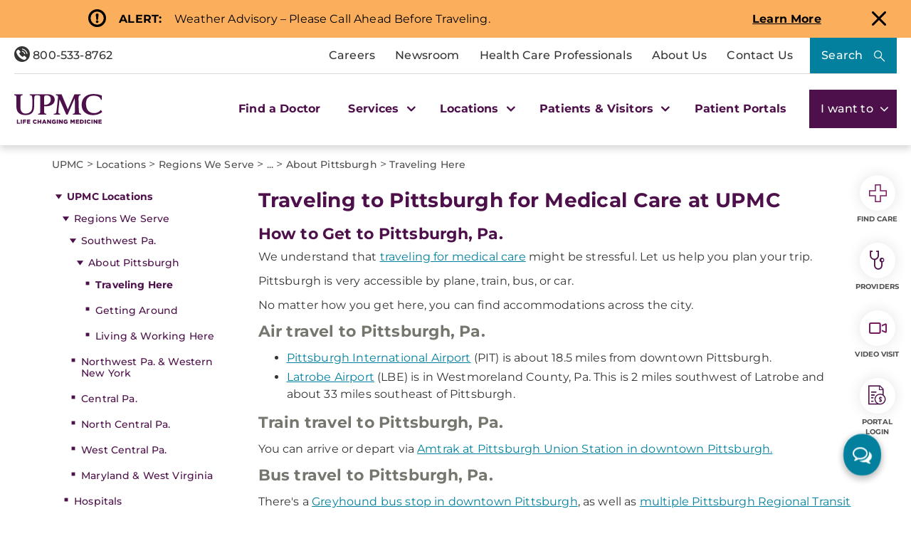

--- FILE ---
content_type: text/html; charset=utf-8
request_url: https://dam.upmc.com/locations/regions/southwest-pa/pittsburgh/traveling
body_size: 178034
content:


<!DOCTYPE html>
<html lang="en">
<head>
    <link rel="preload" as="font" type="font/woff2" href="/Presentation/includes/Core/fonts/UPMC-Icon-Set.woff2" crossorigin>
    <link rel="preload" as="font" type="font/woff2" href="/Presentation/includes/Core/fonts/UPMC-Icon-Set.ttf" crossorigin>
    <link rel="stylesheet" href="/Presentation/includes/Core/abovethefold/css/abovethefold.css?v=639049041625872203" />
    <script src="https://assets.upmc.com/jquery/3.5.1/jquery.min.js"></script>
    
    <style type="text/css">
        .lazy {
            background-image: none !important;
            transition: background-image ease-out 0.1s;
        }
    </style>

    
<meta charset="utf-8">
<!--16-->
<!--Sitecore.NET 10.3.3 (rev. 010928 PRE)-->
<meta http-equiv="X-UA-Compatible" content="IE=edge">
<meta name="viewport" content="width=device-width, initial-scale=1">
<meta name="format-detection" content="telephone=no" />

        <title>Traveling to UPMC in Pittsburgh for Medical Care</title>

        <!--Head Tag Code-->
<link rel="preconnect" href="https://consent.cookiebot.com">
<script id="Cookiebot" src="https://consent.cookiebot.com/uc.js" data-cbid="b23b93ec-4c3a-4f87-8491-e6476a789b84" type="text/javascript" data-amazon-consent-signal="disabled"></script>
<script>
// JavaScript to handle the margin-top adjustment
document.addEventListener('DOMContentLoaded', function() {
    const closeAlertDiv = document.querySelector('.alertClose');
    const mainNavContainer = document.querySelector('.mobile-main-nav-container');

    if (closeAlertDiv) {
        closeAlertDiv.addEventListener('click', function() {
            mainNavContainer.style.marginTop = '0';
            document.querySelector('.upmcAlert').remove();
        });
    }
});
</script>
<style>
.mobile-header .mega-menu-container .main-nav .mega-button-container a.mega-button:visited{color:#363533}
.health-alert-bar#accordion{
padding: 10px 0;
}


.health-alert-bar .closeButton {
	display:none; !important
}
#health-alert-collapse .learn-more + .col-xs-12.col-sm-12.col-md-7, #health-alert-collapse .col-md-7 + .learn-more:last-child {
    padding-top: 5px;
}

#health-alert-collapse .col-xs-12.col-sm-12.col-md-7{
	padding-top:10px;
}

@media (max-width: 991px) {
.container.breadcrumbs-wrapper {
    display: block;
	padding-top:75px; !important
}
}

.health-alert-bar > .container {
    display: none;
}
.health-alert-bar#accordion .panel-collapse .content-wrapper{
	padding:0;
}

@media (min-width: 990px){
.health-alert-bar {
    min-height: 62px;
}
}

@media (max-width: 989px){
.health-alert-bar {
    min-height: 119px;
	}
}

.health-alert-bar .cta {
    margin-top: 0;
    border-radius: 5px;
    background-color: #fff;
    color: #771B61;
    padding: 5px;
    min-width: 140px;
    float: right;
}
</style>        <!--end Head Tag Code-->
            <link href="https://dam.upmc.com/-/media/multisite-logos/favicon.ico?rev=44e972153fa34993ab2a81aebc51210b" rel="shortcut icon" type="image/x-icon" />


        <link rel="canonical" href="https://www.upmc.com/locations/regions/southwest-pa/pittsburgh/traveling" />
        <meta content="https://www.upmc.com/locations/regions/southwest-pa/pittsburgh/traveling" property="og:url" />
        <meta name="author" content="">
    <meta property="og:type" content="article" />
    <meta name="twitter:card" content="summary_large_image" />
        <meta content="Traveling to UPMC in Pittsburgh for Medical Care" property="og:title" />
        <meta name="twitter:title" content="Traveling to UPMC in Pittsburgh for Medical Care" />
        <meta content="If you&#39;re traveling to Pittsburgh for care at UPMC, find nearby hotels and places to stay while you&#39;re here." property="og:description" />
        <meta name="description" content="If you&#39;re traveling to Pittsburgh for care at UPMC, find nearby hotels and places to stay while you&#39;re here." />
        <meta name="twitter:description" content="If you&#39;re traveling to Pittsburgh for care at UPMC, find nearby hotels and places to stay while you&#39;re here." />
<link rel="stylesheet" href="/Presentation/includes/Modules/FontAwesome/4.3.0/css/font-awesome.min.css" />

<script type="text/javascript" src="//cdn.evgnet.com/beacon/upmc/upmc_production/scripts/evergage.min.js"></script>

<style>
@media (max-width: 767px) {
.healthbot-container .UPMCChatContainer{
height: 90vh;
}
.healthbot-container .UPMCChatContainer .UPMCChatFrame .webchat__send-box-text-box__input {font-size: 16px;}
}

@media (max-width: 766px){
.kyrussProviderSearch .submit {
    margin-top: 30px;
}
}
</style>
<style>
.home-hero-wrapper #kyruus-search-widget .ky-search.kyruus.kyruus-custom form .ky-search-form .ky-input-search-terms span input:placeholder-shown{
text-overflow: ellipsis;
}
.home-hero-wrapper #kyruus-search-widget .ky-search.kyruus.kyruus-custom form .ky-search-form .ky-right-input-group .ky-submit-search button:hover{ 
outline: 2px solid #fff; 
outline-offset: 2px; 
}  
.healthbot-container .UPMCChatContainer #specialty p {
color: #D33232 !important;
}

.healthbot-container .UPMCChatContainer #specialtySelectionAC_id .ac-actionSet button {
    width: -webkit-min-content;
    width: min-content;
    margin: 0 20px 0 0!important;
    padding: 0!important;
    border-radius: 4px;
    border: 1px solid #4d104a !important;
}

.healthbot-container .UPMCChatContainer #specialtySelectionAC_id .ac-actionSet button:hover>div {
    color: #fff;
    background: #0092b4;
}

.healthbot-container .UPMCChatContainer #specialtySelectionAC_id .ac-actionSet button>div {
    color: #032f40;
    font-weight: 400;
    padding: 2px 10px !important;
}

#specialty input.ac-input.ac-multichoiceInput.ac-choiceSetInput-filtered {
    background: #fff;
    color: #363533;
    border: 2px solid #771B61;
    border-radius: 10px;
    outline-color: #771B61;
}

#specialty input.ac-input.ac-multichoiceInput.ac-choiceSetInput-filtered::placeholder {
color: #363533;
}

	div#evg-new-template ~ .healthbot-container .launch-chat-button
	{
		bottom: 25vh;
		@media (max-width: 767px){
			bottom: 200px;
		}
	}

.healthbot-container .UPMCChatContainer #adultCheckAC_id .ac-actionSet {
display: flex;
flex-direction: row !important;
align-items: center !important;
justify-content: flex-start;
}


.healthbot-container .UPMCChatContainer #adultCheckAC_id .ac-actionSet button {
width: min-content;
margin: 0 20px 0 0 !important;
padding: 0 !important;
border-radius: 4px;
border: 1px solid #4d104a !important;
}

.healthbot-container .UPMCChatContainer #adultCheckAC_id .ac-actionSet button:hover>div {
    color: #fff;
    background: #0092b4;
}

.healthbot-container .UPMCChatContainer #adultCheckAC_id .ac-actionSet button>div {
    color: #032f40;
    font-weight: 400;
    padding: 2px 10px !important;
}

.healthbot-container .UPMCChatContainer #adultCheckAC_id .ac-actionSet button+div {
    display: none;
}

</style>

<!-- Start Schema App-->
<script>window.schema_highlighter={accountId: "UPMC", outputCache: true}</script>
<script async src="https://cdn.schemaapp.com/javascript/highlight.js"></script>
<!-- End Schema App-->

<!-- Start VWO Async SmartCode -->
<link rel="preconnect" href="https://dev.visualwebsiteoptimizer.com" />
<script type='text/javascript' id='vwoCode'>
window._vwo_code || (function() {
var account_id=264078,
version=2.1,
settings_tolerance=2000,
hide_element='body',
hide_element_style = 'opacity:0 !important;filter:alpha(opacity=0) !important;background:none !important;transition:none !important;',
/* DO NOT EDIT BELOW THIS LINE */
f=false,w=window,d=document,v=d.querySelector('#vwoCode'),cK='_vwo_'+account_id+'_settings',cc={};try{var c=JSON.parse(localStorage.getItem('_vwo_'+account_id+'_config'));cc=c&&typeof c==='object'?c:{}}catch(e){}var stT=cc.stT==='session'?w.sessionStorage:w.localStorage;code={use_existing_jquery:function(){return typeof use_existing_jquery!=='undefined'?use_existing_jquery:undefined},library_tolerance:function(){return typeof library_tolerance!=='undefined'?library_tolerance:undefined},settings_tolerance:function(){return cc.sT||settings_tolerance},hide_element_style:function(){return'{'+(cc.hES||hide_element_style)+'}'},hide_element:function(){if(performance.getEntriesByName('first-contentful-paint')[0]){return''}return typeof cc.hE==='string'?cc.hE:hide_element},getVersion:function(){return version},finish:function(e){if(!f){f=true;var t=d.getElementById('_vis_opt_path_hides');if(t)t.parentNode.removeChild(t);if(e)(new Image).src='https://dev.visualwebsiteoptimizer.com/ee.gif?a='+account_id+e}},finished:function(){return f},addScript:function(e){var t=d.createElement('script');t.type='text/javascript';if(e.src){t.src=e.src}else{t.text=e.text}d.getElementsByTagName('head')[0].appendChild(t)},load:function(e,t){var i=this.getSettings(),n=d.createElement('script'),r=this;t=t||{};if(i){n.textContent=i;d.getElementsByTagName('head')[0].appendChild(n);if(!w.VWO||VWO.caE){stT.removeItem(cK);r.load(e)}}else{var o=new XMLHttpRequest;o.open('GET',e,true);o.withCredentials=!t.dSC;o.responseType=t.responseType||'text';o.onload=function(){if(t.onloadCb){return t.onloadCb(o,e)}if(o.status===200||o.status===304){_vwo_code.addScript({text:o.responseText})}else{_vwo_code.finish('&e=loading_failure:'+e)}};o.onerror=function(){if(t.onerrorCb){return t.onerrorCb(e)}_vwo_code.finish('&e=loading_failure:'+e)};o.send()}},getSettings:function(){try{var e=stT.getItem(cK);if(!e){return}e=JSON.parse(e);if(Date.now()>e.e){stT.removeItem(cK);return}return e.s}catch(e){return}},init:function(){if(d.URL.indexOf('__vwo_disable__')>-1)return;var e=this.settings_tolerance();w._vwo_settings_timer=setTimeout(function(){_vwo_code.finish();stT.removeItem(cK)},e);var t;if(this.hide_element()!=='body'){t=d.createElement('style');var i=this.hide_element(),n=i?i+this.hide_element_style():'',r=d.getElementsByTagName('head')[0];t.setAttribute('id','_vis_opt_path_hides');v&&t.setAttribute('nonce',v.nonce);t.setAttribute('type','text/css');if(t.styleSheet)t.styleSheet.cssText=n;else t.appendChild(d.createTextNode(n));r.appendChild(t)}else{t=d.getElementsByTagName('head')[0];var n=d.createElement('div');n.style.cssText='z-index: 2147483647 !important;position: fixed !important;left: 0 !important;top: 0 !important;width: 100% !important;height: 100% !important;background: white !important;';n.setAttribute('id','_vis_opt_path_hides');n.classList.add('_vis_hide_layer');t.parentNode.insertBefore(n,t.nextSibling)}var o=window._vis_opt_url||d.URL,s='https://dev.visualwebsiteoptimizer.com/j.php?a='+account_id+'&u='+encodeURIComponent(o)+'&vn='+version;if(w.location.search.indexOf('_vwo_xhr')!==-1){this.addScript({src:s})}else{this.load(s+'&x=true')}}};w._vwo_code=code;code.init();})();
</script>
<!-- End VWO Async SmartCode -->
            <meta property="og:image" content="https://dam.upmc.com/-/media/upmc/logos/upmc-life-changing-medicine.jpg?rev=888ba104f419468788131a9c2748fa9c" />
            <meta name="twitter:image" content="https://dam.upmc.com/-/media/upmc/logos/upmc-life-changing-medicine.jpg?rev=888ba104f419468788131a9c2748fa9c" />



    
        <meta content="UPMC | Life Changing Medicine" property="og:site_name" />
        <meta content="default" property="fb:app_id" />


    
<script language="javascript">
    digitalData = {};
    digitalData.events = [];
    digitalData.page = {sysEnv:"UPMCProd",siteName:"UPMC",responsiveState:"",pageName:"UPMC | Locations | Regions | Southwest Pa | Pittsburgh | Traveling",siteSection1:"Locations",siteSection2:"Regions"};
    digitalData.page.responsiveState = (document.documentElement.clientWidth <= 768? "mobile" : "desktop");
</script>
    

    		<link rel="stylesheet" href="/assets-hxp/css/main-1dca1c12d7.css">


</head>
<body class="upmc ">
             
	<!-- Piwik Prod Container -->
		<script type="text/javascript">
			(function(window, document, dataLayerName, id) {
			window[dataLayerName]=window[dataLayerName]||[],window[dataLayerName].push({start:(new Date).getTime(),event:"stg.start"});var scripts=document.getElementsByTagName('script')[0],tags=document.createElement('script');
			function stgCreateCookie(a,b,c){var d="";if(c){var e=new Date;e.setTime(e.getTime()+24*c*60*60*1e3),d="; expires="+e.toUTCString();f="; SameSite=Strict"}document.cookie=a+"="+b+d+f+"; path=/"}
			var isStgDebug=(window.location.href.match("stg_debug")||document.cookie.match("stg_debug"))&&!window.location.href.match("stg_disable_debug");stgCreateCookie("stg_debug",isStgDebug?1:"",isStgDebug?14:-1);
			var qP=[];dataLayerName!=="dataLayer"&&qP.push("data_layer_name="+dataLayerName),isStgDebug&&qP.push("stg_debug");var qPString=qP.length>0?("?"+qP.join("&")):"";
			tags.async=!0,tags.src="https://upmc.containers.piwik.pro/"+id+".js"+qPString,scripts.parentNode.insertBefore(tags,scripts);
			!function(a,n,i){a[n]=a[n]||{};for(var c=0;c<i.length;c++)!function(i){a[n][i]=a[n][i]||{},a[n][i].api=a[n][i].api||function(){var a=[].slice.call(arguments,0);"string"==typeof a[0]&&window[dataLayerName].push({event:n+"."+i+":"+a[0],parameters:[].slice.call(arguments,1)})}}(i[c])}(window,"ppms",["tm","cm"]);
			})(window, document, 'dataLayer', 'cc3123f6-8c02-4b7e-bdc4-37975443cf0a');
		</script>
	<!-- End Piwik Prod Container -->      
         
    <!-- BEGIN NOINDEX -->
<!-- Modal -->
<div class="modal fade" id="mega-search-modal" tabindex="-1" role="dialog">
    <div class="modal-dialog" role="document">
        <div class="modal-content">
            <div class="modal-body">
                <link rel="stylesheet" href="/Coveo/Hive/css/CoveoFullSearch.css" />
<link rel="stylesheet" href="/Coveo/Hive/css/CoveoForSitecore.css" />
<script class="coveo-script" type="text/javascript" src='/Coveo/Hive/js/CoveoJsSearch.Lazy.min.js' data-cookieconsent="ignore"></script>
<script class="coveo-for-sitecore-script" type="text/javascript" src='/Coveo/Hive/js/CoveoForSitecore.Lazy.min.js' data-cookieconsent="ignore"></script>
<script type="text/javascript" src="/Coveo/Hive/js/cultures/en.js" data-cookieconsent="ignore"></script>

<div>


    
    
    <!-- Resources -->
    <div id="coveo3a949f41"
         class="CoveoForSitecoreContext"
                    data-sc-should-have-analytics-component='true'
            data-sc-analytics-enabled='true'
            data-sc-current-language='en'
            data-prebind-sc-language-field-name='fieldTranslator'
            data-sc-language-field-name='_language'
            data-sc-labels='{&quot;Ascending&quot; : &quot;Ascending&quot; , &quot;Descending&quot; : &quot;Descending&quot; , &quot;Created&quot; : &quot;Created&quot; , &quot;Created By&quot; : &quot;Created by&quot; , &quot;Creation Time&quot; : &quot;Creation time.&quot; , &quot;Language&quot; : &quot;Language&quot; , &quot;Last Time Modified&quot; : &quot;Last time modified.&quot; , &quot;Template&quot; : &quot;Template&quot; , &quot;Uniform resource identifier&quot; : &quot;URI&quot; , &quot;Updated By&quot; : &quot;Updated by&quot; , &quot;If the problem persists contact the administrator.&quot; : &quot;If the problem persists contact the administrator.&quot; , &quot;Search is currently unavailable&quot; : &quot;Oops! Something went wrong on the server.&quot;}'
            data-sc-maximum-age='900000'
            data-sc-page-name='Traveling'
            data-sc-page-name-full-path='/sitecore/content/UPMC/UPMC/Homepage/Locations/Regions/Southwest Pa/Pittsburgh/Traveling'
            data-sc-index-source-name='Coveo_web_index - UPMC PROD 103'
            data-sc-is-in-experience-editor='false'
            data-sc-is-user-anonymous='true'
            data-sc-item-uri='sitecore://web/{EA0AEA71-68C7-4F7D-976A-5AD55E0607FB}?lang=en&amp;ver=3'
            data-sc-item-id='ea0aea71-68c7-4f7d-976a-5ad55e0607fb'
            data-prebind-sc-latest-version-field-name='fieldTranslator'
            data-sc-latest-version-field-name='_latestversion'
            data-sc-rest-endpoint-uri='/coveo/rest'
            data-sc-analytics-endpoint-uri='/coveo/rest/ua'
            data-sc-site-name='UPMC'
            data-sc-field-prefix='f'
            data-sc-field-suffix='46557'
            data-sc-prefer-source-specific-fields='false'
            data-sc-external-fields='[{&quot;fieldName&quot;:&quot;permanentid&quot;,&quot;shouldEscape&quot;:false},{&quot;fieldName&quot;:&quot;hwcontenttitle&quot;,&quot;shouldEscape&quot;:false},{&quot;fieldName&quot;:&quot;hwid&quot;,&quot;shouldEscape&quot;:false},{&quot;fieldName&quot;:&quot;hwcertifieddate&quot;,&quot;shouldEscape&quot;:false},{&quot;fieldName&quot;:&quot;hwtype&quot;,&quot;shouldEscape&quot;:false},{&quot;fieldName&quot;:&quot;hwconsumerabstract&quot;,&quot;shouldEscape&quot;:false},{&quot;fieldName&quot;:&quot;kyruusproviderid&quot;,&quot;shouldEscape&quot;:false},{&quot;fieldName&quot;:&quot;kyruusproviderpmcurl&quot;,&quot;shouldEscape&quot;:false},{&quot;fieldName&quot;:&quot;kyruusproviderimageurl&quot;,&quot;shouldEscape&quot;:false},{&quot;fieldName&quot;:&quot;kyruusprovidernpi&quot;,&quot;shouldEscape&quot;:false},{&quot;fieldName&quot;:&quot;kyruusprovidername&quot;,&quot;shouldEscape&quot;:false},{&quot;fieldName&quot;:&quot;kyruusproviderabout&quot;,&quot;shouldEscape&quot;:false},{&quot;fieldName&quot;:&quot;kyruusrequestappointmenturl&quot;,&quot;shouldEscape&quot;:false},{&quot;fieldName&quot;:&quot;kyruusdirectbookcapable&quot;,&quot;shouldEscape&quot;:false},{&quot;fieldName&quot;:&quot;kyruusspecialties&quot;,&quot;shouldEscape&quot;:false},{&quot;fieldName&quot;:&quot;kyruusproviderlocations&quot;,&quot;shouldEscape&quot;:false},{&quot;fieldName&quot;:&quot;kyruusprovidersdegrees&quot;,&quot;shouldEscape&quot;:false},{&quot;fieldName&quot;:&quot;kyruusbookonlineoverride&quot;,&quot;shouldEscape&quot;:false},{&quot;fieldName&quot;:&quot;kyruusdirectbookpmc&quot;,&quot;shouldEscape&quot;:false},{&quot;fieldName&quot;:&quot;kyruusprovideracceptingnewpatients&quot;,&quot;shouldEscape&quot;:false},{&quot;fieldName&quot;:&quot;kyruusprovideragegroupsseen&quot;,&quot;shouldEscape&quot;:false},{&quot;fieldName&quot;:&quot;kyruusproviderextendedhours&quot;,&quot;shouldEscape&quot;:false},{&quot;fieldName&quot;:&quot;kyruusprovidergender&quot;,&quot;shouldEscape&quot;:false},{&quot;fieldName&quot;:&quot;kyruusproviderinsuranceaccepted&quot;,&quot;shouldEscape&quot;:false},{&quot;fieldName&quot;:&quot;kyruusproviderisprimarycare&quot;,&quot;shouldEscape&quot;:false},{&quot;fieldName&quot;:&quot;kyruusproviderkeywords&quot;,&quot;shouldEscape&quot;:false},{&quot;fieldName&quot;:&quot;kyruusproviderlanguages&quot;,&quot;shouldEscape&quot;:false},{&quot;fieldName&quot;:&quot;kyruusproviderlgbtqiafriendly&quot;,&quot;shouldEscape&quot;:false},{&quot;fieldName&quot;:&quot;kyruusprovidernewptonlinebooking&quot;,&quot;shouldEscape&quot;:false},{&quot;fieldName&quot;:&quot;kyruusprovidertype&quot;,&quot;shouldEscape&quot;:false},{&quot;fieldName&quot;:&quot;kyruusprovidervideovisit&quot;,&quot;shouldEscape&quot;:false},{&quot;fieldName&quot;:&quot;kyruusproviderlatitude&quot;,&quot;shouldEscape&quot;:false},{&quot;fieldName&quot;:&quot;kyruusproviderlongitude&quot;,&quot;shouldEscape&quot;:false},{&quot;fieldName&quot;:&quot;kyruusproviderfirstname&quot;,&quot;shouldEscape&quot;:false},{&quot;fieldName&quot;:&quot;kyruusproviderlastname&quot;,&quot;shouldEscape&quot;:false},{&quot;fieldName&quot;:&quot;kyruusprovidermiddlename&quot;,&quot;shouldEscape&quot;:false},{&quot;fieldName&quot;:&quot;kyruusproviderpreferredname&quot;,&quot;shouldEscape&quot;:false},{&quot;fieldName&quot;:&quot;kyruusproviderstreet&quot;,&quot;shouldEscape&quot;:false},{&quot;fieldName&quot;:&quot;kyruusprovidercity&quot;,&quot;shouldEscape&quot;:false},{&quot;fieldName&quot;:&quot;kyruusprovidersuite&quot;,&quot;shouldEscape&quot;:false},{&quot;fieldName&quot;:&quot;kyruusproviderstate&quot;,&quot;shouldEscape&quot;:false},{&quot;fieldName&quot;:&quot;kyruusproviderzip&quot;,&quot;shouldEscape&quot;:false},{&quot;fieldName&quot;:&quot;kyruusproviderphone&quot;,&quot;shouldEscape&quot;:false},{&quot;fieldName&quot;:&quot;hrdegrees&quot;,&quot;shouldEscape&quot;:false},{&quot;fieldName&quot;:&quot;hremailaddress&quot;,&quot;shouldEscape&quot;:false},{&quot;fieldName&quot;:&quot;hrfirstname&quot;,&quot;shouldEscape&quot;:false},{&quot;fieldName&quot;:&quot;hrfullname&quot;,&quot;shouldEscape&quot;:false},{&quot;fieldName&quot;:&quot;hrinternalid&quot;,&quot;shouldEscape&quot;:false},{&quot;fieldName&quot;:&quot;hrlastname&quot;,&quot;shouldEscape&quot;:false},{&quot;fieldName&quot;:&quot;hrmemberstatus&quot;,&quot;shouldEscape&quot;:false},{&quot;fieldName&quot;:&quot;hrmiddlename&quot;,&quot;shouldEscape&quot;:false},{&quot;fieldName&quot;:&quot;hrphonenumber&quot;,&quot;shouldEscape&quot;:false},{&quot;fieldName&quot;:&quot;hrprofilepicture&quot;,&quot;shouldEscape&quot;:false},{&quot;fieldName&quot;:&quot;hrresearchprograms&quot;,&quot;shouldEscape&quot;:false},{&quot;fieldName&quot;:&quot;hrresearchsummary&quot;,&quot;shouldEscape&quot;:false},{&quot;fieldName&quot;:&quot;hrrlogxuid&quot;,&quot;shouldEscape&quot;:false},{&quot;fieldName&quot;:&quot;hrshowonwebsite&quot;,&quot;shouldEscape&quot;:false}]'
            data-sc-source-specific-fields='[{&quot;fieldName&quot;:&quot;attachmentparentid&quot;},{&quot;fieldName&quot;:&quot;author&quot;},{&quot;fieldName&quot;:&quot;clickableuri&quot;},{&quot;fieldName&quot;:&quot;collection&quot;},{&quot;fieldName&quot;:&quot;concepts&quot;},{&quot;fieldName&quot;:&quot;date&quot;},{&quot;fieldName&quot;:&quot;filetype&quot;},{&quot;fieldName&quot;:&quot;indexeddate&quot;},{&quot;fieldName&quot;:&quot;isattachment&quot;},{&quot;fieldName&quot;:&quot;language&quot;},{&quot;fieldName&quot;:&quot;printableuri&quot;},{&quot;fieldName&quot;:&quot;rowid&quot;},{&quot;fieldName&quot;:&quot;size&quot;},{&quot;fieldName&quot;:&quot;source&quot;},{&quot;fieldName&quot;:&quot;title&quot;},{&quot;fieldName&quot;:&quot;topparent&quot;},{&quot;fieldName&quot;:&quot;topparentid&quot;},{&quot;fieldName&quot;:&quot;transactionid&quot;},{&quot;fieldName&quot;:&quot;uri&quot;},{&quot;fieldName&quot;:&quot;urihash&quot;},{&quot;fieldName&quot;:&quot;urllink&quot;},{&quot;fieldName&quot;:&quot;Gender&quot;},{&quot;fieldName&quot;:&quot;Practice id&quot;},{&quot;fieldName&quot;:&quot;CoursePresenter&quot;},{&quot;fieldName&quot;:&quot;CourseImage&quot;},{&quot;fieldName&quot;:&quot;ConditionAlpha&quot;},{&quot;fieldName&quot;:&quot;MediaSiteNames&quot;},{&quot;fieldName&quot;:&quot;hwcontenttitle&quot;},{&quot;fieldName&quot;:&quot;hwid&quot;},{&quot;fieldName&quot;:&quot;hwcertifieddate&quot;},{&quot;fieldName&quot;:&quot;hwtype&quot;},{&quot;fieldName&quot;:&quot;hwconsumerabstract&quot;}]'
>
    </div>
    <script type="text/javascript">
        var endpointConfiguration = {
            itemUri: "sitecore://web/{EA0AEA71-68C7-4F7D-976A-5AD55E0607FB}?lang=en&amp;ver=3",
            siteName: "UPMC",
            restEndpointUri: "/coveo/rest"
        };
        if (typeof (CoveoForSitecore) !== "undefined") {
            CoveoForSitecore.SearchEndpoint.configureSitecoreEndpoint(endpointConfiguration);
            CoveoForSitecore.version = "5.0.1277.4";
            var context = document.getElementById("coveo3a949f41");
            if (!!context) {
                CoveoForSitecore.Context.configureContext(context);
            }
        }
    </script>
</div>



<script>
    document.addEventListener("CoveoSearchEndpointInitialized", function() {
        var searchboxElement = document.getElementById("_185F67BF-1D73-4AEE-9564-FDE5B0EB24D9");
        searchboxElement.addEventListener("CoveoComponentInitialized", function() {
            CoveoForSitecore.initSearchboxIfStandalone(searchboxElement, "/search");
        });
    })
</script>    <div id="_185F67BF-1D73-4AEE-9564-FDE5B0EB24D9_container" class="coveo-for-sitecore-search-box-container"
                     data-prebind-maximum-age='currentMaximumAge'
             data-pipeline='UPMC Default'
>
        <div id="_185F67BF-1D73-4AEE-9564-FDE5B0EB24D9"
             class="CoveoSearchbox"
                             data-enable-omnibox='true'
                 data-enable-query-suggest-addon='true'
                 data-prebind-maximum-age='currentMaximumAge'
                 data-pipeline='UPMC Default'
                 data-placeholder='Search UPMC...'
                 data-query-suggest-character-threshold='3'
                 data-clear-filters-on-new-query='false'
>
            
            
<script type="text/javascript">
    document.addEventListener("CoveoSearchEndpointInitialized", function() {
        var componentId = "_185F67BF-1D73-4AEE-9564-FDE5B0EB24D9";
        var componentElement = document.getElementById(componentId);

        function showError(error) {
                console.error(error);
        }

        function areCoveoResourcesIncluded() {
            return typeof (Coveo) !== "undefined";
        }

        if (areCoveoResourcesIncluded()) {
            var event = document.createEvent("CustomEvent");
            event.initEvent("CoveoComponentInitialized", false, true);
            
            setTimeout(function() {
                componentElement.dispatchEvent(event);
            }, 0);
        } else {
            componentElement.classList.add("invalid");
            showError("The Coveo Resources component must be included in this page.");
        }
    });
</script>
            <div class="CoveoForSitecoreBindWithUserContext"></div>
            <div class="CoveoForSitecoreExpressions"></div>
            <div class="CoveoForSitecoreConfigureSearchHub" data-sc-search-hub="upmc-search"></div>
        </div>
        


<div>
    

</div>

<script type="text/javascript">
    $(document).ready(function () {
        UPMCGlobal.SitecoreIndex = 'Coveo_web_index - UPMC PROD 103';
        UPMCGlobal.HealthwiseIndex = 'Healthwise_Prod_Via_Sitemap';
        UPMCGlobal.HealthBeatIndex = 'Healthbeat_Prod';
    });
</script>


<div>
    
    

        <div id='coveo5971f8e3'
             class="CoveoQuerySuggestPreview"
               data-execute-query-delay='400'
  data-number-of-preview-results='6'
  data-prebind-result-template-selector='itemIdSelector'
>
            

<script id="coveo53098f0a" class="result-template" type="text/x-underscore-template" data-prebind-sc-all-conditions="unfoldDictionaryToAttributesPrebind" data-sc-all-conditions="{&quot;syssource&quot; : &quot;Healthbeat_Prod&quot;}">
        <div class="coveo-result-frame">
            <div class="coveo-result-row">
                <div class="coveo-result-cell">
                    <div class='coveo-title'>
                        <a class='CoveoResultLink' href="{{=clickUri}}" onclick="UPMCGlobal.dataLayer.pushSearchResultClick('{{=clickUri}}');">
                            {{=title?highlight(title, titleHighlights):''}}
                        </a>
                    </div>
                </div>
            </div>

            {{ if (raw.description) { }}
            <div class="coveo-result-row">
                <div class="coveo-result-cell">
                    <div class='MetaDescription'> {{=highlightStreamText(raw.description) }} </div>
                </div>
            </div>
            {{ } else { }}
            <div class="coveo-result-row">
                <div class="coveo-result-cell">
                    <div class='CoveoExcerpt'></div>
                </div>
            </div>
            {{ } }}
        </div>
</script>
<!-- Add this new script template for the footer link -->
<script id="coveo-footer-link" type="text/x-underscore-template">
    <div class="coveo-footer-link">
        <a href="/search#q={{=query}}" class="suggestion-footer-link">See all results for "{{=query}}"</a>
    </div>
</script>


<script id="coveoe7f70ecb" class="result-template" type="text/x-underscore-template" data-prebind-sc-all-conditions="unfoldDictionaryToAttributesPrebind" data-sc-all-conditions="{&quot;syssource&quot; : &quot;Healthwise_Prod_Via_Sitemap&quot;}">

    <div class="coveo-result-frame">
        <div class="coveo-result-row">
            <div class="coveo-result-cell">
                <div class='coveo-title'>
                    <a class='CoveoResultLink' href="https://www.upmc.com/health-library/article?hwid={{=raw.hwid}}"
                       onclick="UPMCGlobal.dataLayer.pushSearchResultClick('https://www.upmc.com/health-library/article?hwid={{=raw.hwid}}');">
                        {{ if (coveoFieldValue("hwcontenttitle")) { }}
                        {{=highlightStreamText(coveoFieldValue("hwcontenttitle")) }}
                        {{ } else { }}
                        {{=title?highlight(title, titleHighlights):''}}
                        {{ } }}
                    </a>
                    {{ if (coveoFieldValue("hwtype")=="video") { }}
                    <span>- [Video]</span>
                    {{ } }}
                </div>
            </div>
        </div>

        <div class="coveo-result-row">
            <div class="coveo-result-cell">
                {{ if (raw.hwconsumerabstract) { }}
                {{ const highlightKeys = Object.keys(termsToHighlight) }}
                {{ const termsToBeHighlighted = [highlightKeys[0]] }}
                {{ const phrasesToHighlight = [] }}
                {{ const options = {cssClass : 'coveo-highlight'} }}
                {{ const highlightedText = highlightStreamText(raw.hwconsumerabstract, termsToBeHighlighted, phrasesToHighlight, options); }}
                <div class='MetaDescription'>{{=highlightedText }}</div>
                {{ } else { }}
                <div class='CoveoExcerpt'></div>
                {{ } }}
            </div>
        </div>
    </div>
</script>

<script id="coveo21bd85fd" class="result-template" type="text/x-underscore-template" data-prebind-sc-all-conditions="unfoldDictionaryToAttributesPrebind" data-sc-all-conditions="{&quot;syssource&quot; : &quot;Kyruus API&quot;}" data-applied-prebind="true" data-field-syssource="Kyruus API">
    <div class="provider-result-container coveo-result-frame">

        <div class="row coveo-result-row">
            <div class="col-xs-12 col-lg-3">
                <div class="thumbnail">
                    <a href="{{=clickUri}}">
                        {{if(coveoFieldValue("kyruusproviderimageurl")) { }}
                        <img src="{{= coveoFieldValue("kyruusproviderimageurl")}}" class="img-responsive" alt="Provider Image" />
                        {{ } else { }}
                        {{var gender = coveoFieldValue("kyruusprovidergender")}}
                        {{if(gender =="Male") { }}
                        <img src="/-/media/UPMC/Icons/default_provider_male" class="img-responsive" alt="Provider Image" />
                        {{ } else { }}
                        <img src="/-/media/UPMC/Icons/default_provider_female" class="img-responsive" alt="Provider Image" />
                        {{ } }}
                        {{ } }}
                    </a>
                </div>
            </div>

            <div class="col-xs-12 col-lg-9 provider-info-container">
                <div class='coveo-title'>
                    <a class='CoveoResultLink' href="{{=clickUri}}"
                       onclick="UPMCGlobal.dataLayer.pushSearchResultClick('{{=clickUri}}');">
                        {{var firstname = coveoFieldValue("kyruusproviderfirstname")}}
                        {{var middleinitial=""}}
                        {{if(coveoFieldValue("kyruusprovidermiddlename")) { }}
                        {{ var middlename = coveoFieldValue("kyruusprovidermiddlename")}}
                        {{ middleinitial = middlename.charAt(0) + " "}}
                        {{ } }}

                        {{var lastname = coveoFieldValue("kyruusproviderlastname")}}

                        {{if(coveoFieldValue("kyruusproviderpreferredname")) { }}
                        {{=coveoFieldValue("kyruusproviderpreferredname") + ","}}
                        {{ } else { }}
                        {{var fullname = firstname + " " + middleinitial + lastname + ", "}}
                        {{=fullname}}
                        {{ } }}



                        {{if(coveoFieldValue("kyruusprovidersdegrees")) { }}
                        {{ var degrees = coveoFieldValue("kyruusprovidersdegrees") }}
                        {{ for(var index in degrees) { }}
                        {{=degrees[index]}}{{if (index < degrees.length-1) {}}, {{ } }}
                        {{ } }}
                        {{ } }}
                    </a>
                </div>
                <div class="row">
                    <div class='col-xs-12 col-lg-4 provider-specialties'>
                        {{if(coveoFieldValue("kyruusspecialties")) { }}
                        <span class="provider-info-heading">Specialties:</span>
                        {{ var specialties = coveoFieldValue("kyruusspecialties") }}
                        {{ for(var index in specialties) { }}
                        {{=specialties[index]}}{{if (index < specialties.length-1) {}}, {{ } }}
                        {{ } }}
                        {{ } }}
                    </div>
                    <div class='col-xs-12 col-lg-7 provider-phone'>
                        {{if(coveoFieldValue("kyruusproviderphone")) { }}
                        <span class="provider-info-heading">Phone:</span>
                        {{= coveoFieldValue("kyruusproviderphone")}}
                        {{ } }}
                    </div>
                </div>
                <div class="row">
                    <div class="col-xs-12">
                        {{if(coveoFieldValue("kyruusproviderlocations")) { }}
                        <span class="provider-info-heading">{{=coveoFieldValue("kyruusproviderlocations")}}</span>
                        <hr class="location-break" />
                        {{var suite = ''}}
                        {{var street = coveoFieldValue("kyruusproviderstreet") + ", "}}
                        {{if(coveoFieldValue("kyruusprovidersuite")) { }}
                        {{suite = coveoFieldValue("kyruusprovidersuite") + ", " } }}
                        {{var city = coveoFieldValue("kyruusprovidercity") + ", " }}
                        {{var state = coveoFieldValue("kyruusproviderstate")+ " "}}
                        {{var zip = coveoFieldValue("kyruusproviderzip")}}
                        {{var address = street + suite + city + state + zip}}
                        {{=address}}
                        {{ } }}
                    </div>
                    <div class="col-xs-12">
                        {{var convertToMiles = 1609 }}
                        {{var distance = coveoFieldValue("distance")/convertToMiles}}
                        {{if(!isNaN(distance)) { }}
                        {{=distance.toFixed(2) + " miles away"}}
                        {{ } }}
                    </div>
                    <div class="col-xs-12">
                        <a href="{{=clickUri}}">See More Locations</a>
                    </div>
                </div>
                <div class="row provider-button-container">
                    <div class="col-xs-12 col-md-6">
                        <a class='cta' href="{{=clickUri}}">
                            Provider Profile
                        </a>
                    </div>
                    <div class="col-xs-12 col-md-6">
                        {{if(coveoFieldValue("kyruusdirectbookpmc")) { }}
                        <a class='cta' href="https://providers.upmc.com/book/{{= coveoFieldValue("kyruusproviderid")}}">
                            Book Appointment
                        </a>
                        {{ } else { }}
                        <a class='cta' href="https://www.upmc.com/contact/appointment-request">
                            Schedule an Appointment
                        </a>
                        {{ } }}
                    </div>
                </div>
            </div>
        </div>
    </div>
</script>

<script id="coveo61362051" class="result-template" type="text/x-underscore-template" data-prebind-sc-all-conditions="unfoldDictionaryToAttributesPrebind" data-sc-all-conditions="{&quot;_templatename&quot; : &quot;Service Provider&quot;}" data-applied-prebind="true" data-field-z95xtemplatename="Service Provider">
    <div class="coveo-result-frame">
        <div class="coveo-result-row">
            <div class="coveo-result-cell">
                <div class='coveo-title'>
                    <a class='CoveoResultLink' href="{{=clickUri}}"
                       onclick="UPMCGlobal.dataLayer.pushSearchResultClick('{{=clickUri}}');">
                        {{ if (coveoFieldValue("ServiceProviderTitle")) { }}
                        {{=highlightStreamText(coveoFieldValue("ServiceProviderTitle")) }}
                        {{ } else { }}
                        {{=title?highlight(title, titleHighlights):''}}
                        {{ } }}
                    </a>
                </div>
            </div>
        </div>

        {{ if (coveoFieldValue("Meta Description")) { }}
        <div class="coveo-result-row">
            <div class="coveo-result-cell">
                <div class='MetaDescription'> {{=highlightStreamText(coveoFieldValue("Meta Description")) }} </div>
            </div>
        </div>
        {{ } else { }}
        <div class="coveo-result-row">
            <div class="coveo-result-cell">
                <div class='CoveoExcerpt'></div>
            </div>
        </div>
        {{ } }}
    </div>
</script>


<script id="coveo405ce50d" class="result-template" type="text/x-underscore-template" data-prebind-sc-all-conditions="unfoldDictionaryToAttributesPrebind" data-sc-all-conditions="{&quot;_templatename&quot; : &quot;News Article&quot;}" data-applied-prebind="true" data-field-z95xtemplatename="News Article">

    <div class="coveo-result-frame">
        <div class="coveo-result-row">
            <div class="coveo-result-cell">

                <div class='coveo-title'>
                    <a class='CoveoResultLink' href='/media/news/{{= coveoFieldValue("urlfriendlyname")}}'
                       onclick='UPMCGlobal.dataLayer.pushSearchResultClick("/media/news/{{= coveoFieldValue("urlfriendlyname")}}")'>
                        {{ if (coveoFieldValue("Page Browser Title")) { }}
                        {{=highlightStreamText(coveoFieldValue("Page Browser Title")) }}
                        {{ } else { }}
                        {{=title?highlight(title, titleHighlights):''}}
                        {{ } }}
                    </a>
                </div>
            </div>
        </div>

        {{ if (coveoFieldValue("Meta Description")) { }}
        <div class="coveo-result-row">
            <div class="coveo-result-cell">
                <div class='MetaDescription'> {{=highlightStreamText(coveoFieldValue("Meta Description")) }} </div>
            </div>
        </div>
        {{ } else { }}
        <div class="coveo-result-row">
            <div class="coveo-result-cell">
                <div class='CoveoExcerpt'></div>
            </div>
        </div>
        {{ } }}
    </div>
</script>


<script id="coveo5f27e9ea" class="result-template" type="text/x-underscore-template" data-prebind-sc-all-conditions="unfoldDictionaryToAttributesPrebind" data-sc-all-conditions="{&quot;_templatename&quot; : &quot;Testimonial&quot;}" data-applied-prebind="true" data-field-z95xtemplatename="Testimonial">
    <div class="coveo-result-frame">
        <div class="coveo-result-row">
            <div class="coveo-result-cell">
                <div class='coveo-title'>
                    <a class='CoveoResultLink' href="{{= coveoFieldValue("TestimonialCanonicalLinkUrl")}}"
                       onclick="UPMCGlobal.dataLayer.pushSearchResultClick('{{= coveoFieldValue("TestimonialCanonicalLinkUrl")}}');">
                        {{ if (coveoFieldValue("Page Browser Title")) { }}
                        {{=highlightStreamText(coveoFieldValue("Page Browser Title")) }}
                        {{ } else { }}
                        {{=title?highlight(title, titleHighlights):''}}
                        {{ } }}
                    </a>
                </div>
            </div>
        </div>

        {{ if (coveoFieldValue("Meta Description")) { }}
        <div class="coveo-result-row">
            <div class="coveo-result-cell">
                <div class='MetaDescription'> {{=highlightStreamText(coveoFieldValue("Meta Description")) }} </div>
            </div>
        </div>
        {{ } else { }}
        <div class="coveo-result-row">
            <div class="coveo-result-cell">
                <div class='CoveoExcerpt'></div>
            </div>
        </div>
        {{ } }}
    </div>
</script>

<script id="coveo6a14e7a1" class="result-template" type="text/x-underscore-template">
    <div class="coveo-result-frame">
        <div class="coveo-result-row">
            <div class="coveo-result-cell">
                <div class='coveo-title'>
                    <a class='CoveoResultLink' href="{{=clickUri}}" onclick="UPMCGlobal.dataLayer.pushSearchResultClick('{{=clickUri}}');">
                        {{ if (raw.pagez32xbrowserz32xtitle) { }}
                        {{=raw.pagez32xbrowserz32xtitle}}
                        {{ } else if (coveoFieldValue("Page Browser Title")) { }}
                        {{=coveoFieldValue("Page Browser Title") }}
                        {{ } else { }}
                        {{=title?highlight(title, titleHighlights):''}}
                        {{ } }}
                    </a>

                </div>
            </div>
        </div>
        <div class="coveo-result-row" style="margin-top:10px;">
            <div class="coveo-result-cell">
                {{ if (raw.metaz32xdescription) { }}
                {{=raw.metaz32xdescription}}
                {{ } else { }}
                <div class='CoveoExcerpt'></div>
                {{ } }}
            </div>
        </div>
    </div>
</script>

<!-- Add the footer link template after the result templates -->
<script type="text/javascript">
    $(document).on('mouseover', '.magic-box-suggestion', function (e) {
        var query = $(e.currentTarget).text().trim();
        var footerLinkTemplate = _.template($('#coveo-footer-link').html());
        var footerLinkHtml = footerLinkTemplate({ query: query });

        function appendOrUpdateFooterLink() {
            if ($('.coveo-preview-container').length) {
                var footerLinkElement = $('.coveo-preview-container .coveo-footer-link');
                if (footerLinkElement.length === 0) {
                    $('.coveo-preview-container').append(footerLinkHtml);
                } else {
                    footerLinkElement.replaceWith(footerLinkHtml);
                }
            } else {
                setTimeout(appendOrUpdateFooterLink, 100);
            }
        }

        setTimeout(appendOrUpdateFooterLink, 600);
    });
</script>
        </div>
</div>

<script type="text/javascript">

    document.addEventListener("DOMContentLoaded", function () {
    var siteField = CoveoForSitecore.Context.fields.toCoveo('site');
    var hasLayoutField = CoveoForSitecore.Context.fields.toCoveo('haslayout');
    var path = CoveoForSitecore.Context.fields.toCoveo('urllink');
    var fullpath = CoveoForSitecore.Context.fields.toCoveo('_fullpath');
    var siteName = 'UPMC';
    var showinCoveoSearch = CoveoForSitecore.Context.fields.toCoveo('Show In Coveo Search');
    var templateName = CoveoForSitecore.Context.fields.toCoveo('_templatename');
    var contentTag = CoveoForSitecore.Context.fields.toCoveo('content tags');
    var testimonialCanonicalLink = CoveoForSitecore.Context.fields.toCoveo('TestimonialCanonicalLinkUrl');
    var kyruusProviderUrl = CoveoForSitecore.Context.fields.toCoveo('Kyruus Provider Url');
    var participantSystems = CoveoForSitecore.Context.fields.toCoveo('Participant Systems');
    var globalItemSiteNames = CoveoForSitecore.Context.fields.toCoveo('GlobalItemsSiteNames');

    var query = '((&#39;(&#39;(((@{HasLayout}== &quot;1&quot;  AND @{Site}== &quot;UPMC&quot; @{AbsolutePath} = &quot;/UPMC/UPMC/Homepage&quot;)) OR (@{TemplateName}=&quot;Testimonial&quot; @{TestimonialCanonicalLinkUrl}) OR (@syssource ==&quot;Healthwise_Prod_Via_Sitemap&quot; OR @syssource ==&quot;Healthbeat_Prod&quot; OR @syssource ==&quot;Kyruus API&quot; OR @syssource ==&quot;Bestbets_Prod&quot;) OR (@{FullPath} *= &quot;/UPMC*&quot;)  OR (@{TemplateName}=&quot;News Article&quot; @{ContentTagField}=&quot;1975F37CCAA1476CAC9FF59E49836701&quot;) ) AND NOT ((@clickableuri = &quot;,-w-,&quot;) AND NOT (@syssource ==&quot;Kyruus API&quot; ))) AND (@{ShowInCoveoSearch}=&quot;1&quot; OR @syssource ==&quot;Healthwise_Prod_Via_Sitemap&quot; OR @syssource ==&quot;Healthbeat_Prod&quot; OR @syssource ==&quot;Bestbets_Prod&quot; OR @syssource ==&quot;Kyruus API&quot;)&#39;) OR (&#39;((((@{HasLayout}== &quot;1&quot;  AND @{Site}== &quot;CancerCenter&quot;) NOT (@clickableuri=&quot; ,-w-,&quot;)) OR (@{TemplateName}=&quot;News Article&quot; @{ContentTagField}=&quot;599D15DE66FC471DA9D15F2740031247&quot;) OR (@{TemplateName}=&quot;Location Detail Page&quot; @{AbsolutePath}=&quot;/UPMC/CancerCenter/Homepage&quot;) OR (@{TemplateName}=&quot;Testimonial&quot; @{GlobalItemSiteNames}=&quot;cancercenter&quot; @{TestimonialCanonicalLinkUrl}) OR @mediasitenames==&quot;CancerCenter&quot; OR @mediasitenames == &quot;cancercenter&quot;) AND (@{ShowInCoveoSearch}=&quot;1&quot;) OR @syssource ==&quot;Bestbets_Prod&quot;)&#39;))(((@z95xlanguage==en) (@z95xlatestversion==1) (@source ==&quot;Coveo_web_index - UPMC PROD 103&quot;)) OR (@source==(Healthwise_Prod_Via_Sitemap,Healthbeat_Prod,Bestbets_Prod,&quot;Kyruus API&quot;)))';
        query = query.replace("{FullPath}", fullpath).replace("{KyruusProviderUrl}", kyruusProviderUrl).replace("{ParticipantSystems}", participantSystems).replace("{GlobalItemSiteNames}", globalItemSiteNames).split("{TemplateName}").join(templateName).split("{Site}").join(siteField).split("{HasLayout}").join(hasLayoutField).split("{ContentTagField}").join(contentTag).split("{AbsolutePath}").join(path).split("{ShowInCoveoSearch}").join(showinCoveoSearch).split("{TestimonialCanonicalLinkUrl}").join(testimonialCanonicalLink).split("&quot;").join('"').split("&#39;").join("'");

        UPMCGlobal.coveoAdvancedQuery = query;
        UPMCGlobal.coveoQueryPipeline = 'UPMC Default';
        UPMCGlobal.coveoSearchHub = 'upmc-search';


        Coveo.$$(document).on('afterInitialization', function () {
            const globalRoot = document.getElementById('_185F67BF-1D73-4AEE-9564-FDE5B0EB24D9_container');
            // Only run this logic if the initialized root exists
            if (globalRoot) {
                const searchBoxElement = globalRoot.querySelector('.CoveoOmnibox .magic-box-input input[type="text"]');
                const searchButton = globalRoot.querySelector('.CoveoSearchButton');

                if (searchButton && searchBoxElement) {
                    // Intercept search button click
                    searchButton.addEventListener('click', function (e) {
                        const inputLength = searchBoxElement.value.length;
                        if (inputLength < 2 && inputLength !== 0) {
                            e.stopImmediatePropagation();
                            e.preventDefault();
                            return false;
                        }
                    }, true);

                    // Intercept Enter key press
                    searchBoxElement.addEventListener('keydown', function (e) {
                        if (e.key === 'Enter' && searchBoxElement.value.length < 2 && searchBoxElement.value.length !== 0) {
                            e.stopImmediatePropagation();
                            e.preventDefault();
                            return false;
                        }
                    }, true);
                }
            }
        });
  });


</script>


    </div>

                <button type="button" class="close" data-dismiss="modal" aria-label="Close"><span aria-hidden="true"></span></button>
            </div>

        </div>
    </div>
</div>
<header class="header-megamenu fixed header-eq-height" aria-label="main navigation">
    <div class="skip-nav">
        <a href="" tabindex="0">Skip to Content</a>
    </div>

    
    <div id="emergencyAlertContainer" style="display:none;" class="alertContainer">

                <div class="upmcAlert emergencyAlert orange">
                    <div class="alertDetails" alertGuid="541c8940-3705-43e6-8dbe-96a379ee2476">


                        <div class="alertIcon"></div>
                        <div class="alertTitle">
                            <p>ALERT:</p>
                        </div>
                        <div class="alertContent">
                            <div class="alertMessage">
                                <p>Weather Advisory &ndash; Please Call Ahead Before Traveling.</p>
                            </div>
                        </div>
                        <div class="alertLink">
                            <a href="/patients-visitors/weather-alert" class="button" title="Learn more about inclement weather updates." >Learn More</a>
                        </div>
                        <div class="alertClose"></div>
                    </div>
                </div>

    </div>

<script>

    var slideIndexEmergencyAlert = 1;
    showSlidesEmergencyAlert(slideIndexEmergencyAlert);

    function plusSlidesEmergencyAlert(n) {
        showSlidesEmergencyAlert(slideIndexEmergencyAlert += n);
        $(".header-eq-height").removeAttr("style");
        equalizeHeights($(".header-eq-height"));
    }

    function currentSlideEmergencyAlert(n) {
        showSlidesEmergencyAlert(slideIndexEmergencyAlert = n);
    }

    function equalizeHeights(ele){  tallest = 0;
        $.each(ele, function (index, val) {
            if ($(this).outerHeight() > tallest) tallest = $(this).outerHeight();
            $(this).outerHeight(tallest);
        });

        ele.outerHeight(tallest);
    }

    function showSlidesEmergencyAlert(n) {
        var i;
        var slidesEmergencyAlert = document.getElementsByClassName("emergencyAlert");
        var emergencyAlertContainer = document.getElementById("emergencyAlertContainer");

        if (slidesEmergencyAlert.length) { emergencyAlertContainer.style.display = "flex"; }
        if (n > slidesEmergencyAlert.length) { slideIndexEmergencyAlert = 1 }
        if (n < 1) { slideIndexEmergencyAlert = slidesEmergencyAlert.length }
        for (i = 0; i < slidesEmergencyAlert.length; i++) {
            slidesEmergencyAlert[i].style.display = "none";
        }

        if (slidesEmergencyAlert.length) { slidesEmergencyAlert[slideIndexEmergencyAlert - 1].style.display = "flex"; }
    }





</script>

    <div class="desktop-header">
        <div class="container-fluid mega-menu-wrapper">
            <div class="tertiary-container">
                <div class="phone-col">
                    <div class="rte ">
<a href="tel:18005338762" target="" class="anchor-link">
            <span class="icon-phone"></span>
            800-533-8762
        </a>
</div>
                </div>
                <div class="menu-column">
                    <ul class="megamenu-tertiary-nav">
                        

        <li class="tertiary-nav-link-container">
            <a href="https://careers.upmc.com/" title="Learn more about careers and job openings at UPMC." >Careers</a>
        </li>


        <li class="tertiary-nav-link-container">
            <a href="/media" >Newsroom</a>
        </li>


        <li class="tertiary-nav-link-container">
            <a href="/healthcare-professionals" >Health Care Professionals</a>
        </li>


        <li class="tertiary-nav-link-container">
            <a href="/about" >About Us</a>
        </li>


        <li class="tertiary-nav-link-container">
            <a href="/contact" title="Contact UPMC" >Contact Us</a>
        </li>

                    </ul>
                    <button type="button" class="hero-search-button" data-toggle="modal" data-target="#mega-search-modal" aria-label="Search">
                        Search
                    </button>
                </div>
            </div>
            <div class="megamenu-main-container">
                <div class="logo-col">
                    

<div class="logo-container">
    <a class="logo-link" href="/" title="UPMC">
         <img src="https://dam.upmc.com/-/media/upmc/logos/upmclogosvg.svg?rev=6e15279b3cfe411a82abaedff1c6c617" alt="UPMC" width="177" height="61" class="logo-image img-responsive" />
    </a>
</div>

                </div>
                <div class="main-nav">
                    


<ul class="header-megamenu-items">
            <li class="mega-link-container">
                <a href="/providers" class="mega-link" tabindex="0">
                    Find a Doctor
                </a>
            </li>
            <li class="mega-button-container">
                <a href="#" class="mega-button" role="button" tabindex="0">
                    Services
                    <span class="mega-carrot"></span>
                </a>
                <div class="secondary-nav">
                    <div class="secondary-nav-inner-wrapper">
                        <ul class="secondary-nav-container nav nav-tabs nav-stacked" role="tablist">

                                    <li role="presentation" class="secondary-menu-link-container has-links open active ">
                                        <a class="secondary-inner-button" role="tab" data-toggle="tab" aria-controls="frequentlysearchedservices" href="#frequentlysearchedservices" aria-expanded="true">Frequently Searched Services</a>

                                    </li>
                                    <div role="tabpanel" class="tab-pane active " id="frequentlysearchedservices">
                                        <div class="row">

                                                        <div class="col-xs-12">
<div class="rte ">
<span>Frequently Searched Services</span>
</div>
                                                        </div>


<div class="col-xs-12 col-md-6">
                <span class="nav-link">
                    <a href="/services/allergy-immunology-regions" >Allergy &amp; Immunology</a>
                </span>
                <span class="nav-link">
                    <a href="/services/behavioral-health-regions" >Behavioral &amp; Mental Health</a>
                </span>
                <span class="nav-link">
                    <a href="/services/cancer" >Cancer</a>
                </span>
                <span class="nav-link">
                    <a href="/services/ear-nose-throat" >Ear, Nose &amp; Throat</a>
                </span>
                <span class="nav-link">
                    <a href="/services/endocrinology" title="Learn more about endocrinology at UPMC." >Endocrinology</a>
                </span>
                <span class="nav-link">
                    <a href="/services/digestive-disorders-regions" >Gastroenterology</a>
                </span>
                <span class="nav-link">
                    <a href="/services/heart-vascular" >Heart &amp; Vascular</a>
                </span>
                <span class="nav-link">
                    <a href="/services/imaging" >Imaging</a>
                </span>
                <span class="nav-link">
                    <a href="/services/neurosciences" >Neurosciences</a>
                </span>
                <span class="nav-link">
                    <a href="/services/orthopaedics" title="Learn more about orthopaedics." >Orthopaedics</a>
                </span>
</div>


<div class="col-xs-12 col-md-6">
                <span class="nav-link">
                    <a href="/services/rehab-regions" >Physical Rehabilitation</a>
                </span>
                <span class="nav-link">
                    <a href="/services/plastic-surgery-regions" >Plastic &amp; Reconstructive Surgery</a>
                </span>
                <span class="nav-link">
                    <a href="/services/primary-care" >Primary Care</a>
                </span>
                <span class="nav-link">
                    <a href="/services/seniors-regions" >Senior Services</a>
                </span>
                <span class="nav-link">
                    <a href="/services/orthopaedics/services/sports-medicine" title="Learn more about sports medicine." >Sports Medicine</a>
                </span>
                <span class="nav-link">
                    <a href="/services/telemedicine" >Telemedicine</a>
                </span>
                <span class="nav-link">
                    <a href="/services/transplant" >Transplant Surgery</a>
                </span>
                <span class="nav-link">
                    <a href="/services/walk-in" >Walk-In Care</a>
                </span>
                <span class="nav-link">
                    <a href="/services/weight-management-regions" >Weight Management</a>
                </span>
                <span class="nav-link">
                    <a href="/services/womens-health" >Women’s Health</a>
                </span>
</div>
                                                        <div class="col-xs-12">
                                                            <span class="nav-base-link">
                                                                <a href="/services" >See all Services</a>
                                                            </span>
                                                        </div>
                                        </div>
                                    </div>
                                    <li role="presentation" class="secondary-menu-link-container has-links  ">
                                        <a class="secondary-inner-button" role="tab" data-toggle="tab" aria-controls="servicesbyregion" href="#servicesbyregion" aria-expanded="false">Services by Region</a>

                                    </li>
                                    <div role="tabpanel" class="tab-pane  " id="servicesbyregion">
                                        <div class="row">

                                                        <div class="col-xs-12">
<div class="rte ">
<span>Find a UPMC health care facility close to you quickly by browsing by region.</span>
</div>
                                                        </div>


<div class="col-xs-12 col-md-3">
            <div class="generic-image-with-link">
                <a href="/services" target="">
                    <img class="image-callout lazy img-responsive" src="https://dam.upmc.com/-/media/upmc/locations/regions/images/western-pa.jpg?rev=948e8c5ab63143c2b2befae47ea7b297" alt="UPMC in Western Pa." loading="lazy"/>
                </a>
                <a class="generic-image-with-link-link" href="/services" target="">
                    Western Pa. and New York
                </a>
            </div>
            <div class="generic-image-with-link">
                <a href="/services/south-central-pa" target="">
                    <img class="image-callout lazy img-responsive" src="https://dam.upmc.com/-/media/upmc/locations/regions/images/central-pa.jpg?rev=de65e72fbc0649608c5d59e8d8a1160d" alt="UPMC in Central Pa." loading="lazy"/>
                </a>
                <a class="generic-image-with-link-link" href="/services/south-central-pa" target="">
                    Central Pa.
                </a>
            </div>
</div>


<div class="col-xs-12 col-md-3">
</div>


<div class="col-xs-12 col-md-3">
            <div class="generic-image-with-link">
                <a href="/services/north-central-pa" target="">
                    <img class="image-callout lazy img-responsive" src="https://dam.upmc.com/-/media/upmc/locations/regions/images/north-central-pa.jpg?rev=5a17316b1fc8414291c7de5c13ee2ae6" alt="UPMC in North Central Pa." loading="lazy"/>
                </a>
                <a class="generic-image-with-link-link" href="/services/north-central-pa" target="">
                    North Central Pa.
                </a>
            </div>
            <div class="generic-image-with-link">
                <a href="/locations/regions/maryland" target="">
                    <img class="image-callout lazy img-responsive" src="https://dam.upmc.com/-/media/upmc/locations/regions/images/maryland.jpg?rev=777285b47caa4cbc81711d0ea88b6ec8" alt="UPMC in Western Md." loading="lazy"/>
                </a>
                <a class="generic-image-with-link-link" href="/locations/regions/maryland" target="">
                    Maryland &amp; West Virginia
                </a>
            </div>
</div>
                                        </div>
                                    </div>
                                    <li class="secondary-menu-link-container no-links">
                                        <a href="/services" target="">See All Services</a>
                                    </li>
                        </ul>
                        <button type="button" class="close" data-dismiss="modal" aria-label="Close"></button>
                        <div class="tab-content"></div>

                    </div>
                </div>
            </li>
            <li class="mega-button-container">
                <a href="#" class="mega-button" role="button" tabindex="0">
                    Locations
                    <span class="mega-carrot"></span>
                </a>
                <div class="secondary-nav">
                    <div class="secondary-nav-inner-wrapper">
                        <ul class="secondary-nav-container nav nav-tabs nav-stacked" role="tablist">

                                    <li role="presentation" class="secondary-menu-link-container has-links open active ">
                                        <a class="secondary-inner-button" role="tab" data-toggle="tab" aria-controls="locationsbytype" href="#locationsbytype" aria-expanded="true">Locations by Type</a>

                                    </li>
                                    <div role="tabpanel" class="tab-pane active " id="locationsbytype">
                                        <div class="row">

                                                        <div class="col-xs-12">
<div class="rte ">
<span>Locations by Type</span>
</div>
                                                        </div>


<div class="col-xs-12 col-md-3">
            <div class="image-card-container small responsive">
<a href="/locations/hospitals" title="Find a UPMC hospital." >                    <div class="image-callout">
                        <img src="https://dam.upmc.com/-/media/upmc/locations/regions/images/hospitals.jpg?rev=3e4b0f8fe7794b859a44e0a39d9537dc&amp;la=en&amp;h=250&amp;w=262&amp;hash=D1E6B9839B91D65ADC63EE0540BDD32D" class="img-responsive" alt="UPMC hospitals" loading="lazy" />
                        <div class="overlay light"></div>
                        <div class="overlay dark"></div>

                        <div class="content">
                            <span>
                                Hospitals
                            </span>
                        </div>
                    </div>
</a>            </div>
            <div class="image-card-container small responsive">
<a href="/services/rehab/crs/locations" title="Find a UPMC physical therapy location in southwest Pa." >                    <div class="image-callout">
                        <img src="https://dam.upmc.com/-/media/upmc/locations/regions/images/physical-therapy.jpg?rev=3c81ef48dd5d42f5b5dce2d862d6e81a&amp;la=en&amp;h=250&amp;w=262&amp;hash=B5D7A31674C9E4E7657CF1A7998B6098" class="img-responsive" alt="Physical Therapy" loading="lazy" />
                        <div class="overlay light"></div>
                        <div class="overlay dark"></div>

                        <div class="content">
                            <span>
                                Physical Therapy
                            </span>
                        </div>
                    </div>
</a>            </div>
</div>


<div class="col-xs-12 col-md-1">
</div>


<div class="col-xs-12 col-md-3">
            <div class="image-card-container small responsive">
<a href="/services/walk-in/locations" title="Find a UPMC Urgent Care location in southwest Pa." >                    <div class="image-callout">
                        <img src="https://dam.upmc.com/-/media/upmc/locations/regions/images/urgent-care.jpg?rev=ce3c93176f464b29b6c0d185b735634c&amp;la=en&amp;h=250&amp;w=262&amp;hash=20ABAE8724F3E1D17BDF83456BED5802" class="img-responsive" alt="Urgent care" loading="lazy" />
                        <div class="overlay light"></div>
                        <div class="overlay dark"></div>

                        <div class="content">
                            <span>
                                Walk-In Care
                            </span>
                        </div>
                    </div>
</a>            </div>
            <div class="image-card-container small responsive">
<a href="/locations/outpatient" title="Find a UPMC Outpatient Center." >                    <div class="image-callout">
                        <img src="https://dam.upmc.com/-/media/upmc/locations/regions/images/outpatient-centers.jpg?rev=4755eb1094534fdd8ee747be132ca39b&amp;la=en&amp;h=250&amp;w=262&amp;hash=0054C09BD3368097FCAFDF2A5839E0A5" class="img-responsive" alt="UPMC Outpatient Centers" loading="lazy" />
                        <div class="overlay light"></div>
                        <div class="overlay dark"></div>

                        <div class="content">
                            <span>
                                Outpatient Centers
                            </span>
                        </div>
                    </div>
</a>            </div>
</div>


<div class="col-xs-12 col-md-1">
</div>


<div class="col-xs-12 col-md-3">
            <div class="image-card-container small responsive">
<a href="/services/imaging/locations" title="Find a UPMC Imaging location." >                    <div class="image-callout">
                        <img src="https://dam.upmc.com/-/media/upmc/locations/regions/images/imaging.jpg?rev=212458cbe63746878740c7949af30b2a&amp;la=en&amp;h=250&amp;w=262&amp;hash=7398A23B1D48B97B2507CFA3100ABEE5" class="img-responsive" alt="UPMC Imaging Services" loading="lazy" />
                        <div class="overlay light"></div>
                        <div class="overlay dark"></div>

                        <div class="content">
                            <span>
                                Imaging
                            </span>
                        </div>
                    </div>
</a>            </div>
            <div class="image-card-container small responsive">
<a href="/locations/community" title="Find a UPMC community health center." >                    <div class="image-callout">
                        <img src="https://dam.upmc.com/-/media/upmc/locations/regions/images/community-health-centers.jpg?rev=9d38656391d945a9898996ba7cea711a&amp;la=en&amp;h=250&amp;w=262&amp;hash=6FC1C97178E6174D953D8B494C22E2BF" class="img-responsive" alt="Community Health Centers" loading="lazy" />
                        <div class="overlay light"></div>
                        <div class="overlay dark"></div>

                        <div class="content">
                            <span>
                                Community Health Centers
                            </span>
                        </div>
                    </div>
</a>            </div>
</div>
                                                        <div class="col-xs-12">
                                                            <span class="nav-base-link">
                                                                <a href="/locations" >See All Locations</a>
                                                            </span>
                                                        </div>
                                        </div>
                                    </div>
                                    <li role="presentation" class="secondary-menu-link-container has-links  ">
                                        <a class="secondary-inner-button" role="tab" data-toggle="tab" aria-controls="locationsbyregion" href="#locationsbyregion" aria-expanded="false">Locations by Region</a>

                                    </li>
                                    <div role="tabpanel" class="tab-pane  " id="locationsbyregion">
                                        <div class="row">

                                                        <div class="col-xs-12">
<div class="rte ">
<span>Locations by Region</span>
</div>
                                                        </div>


<div class="col-xs-12 col-md-3">
            <div class="generic-image-with-link">
                <a href="/locations/regions/southwest-pa" target="">
                    <img class="image-callout lazy img-responsive" src="https://dam.upmc.com/-/media/upmc/locations/regions/images/southwest-pa.png?rev=43703b8d506f477484aa73465f07a0a1" alt="UPMC in Southwest Pa." loading="lazy"/>
                </a>
                <a class="generic-image-with-link-link" href="/locations/regions/southwest-pa" target="">
                    Southwest Pa.
                </a>
            </div>
            <div class="generic-image-with-link">
                <a href="/locations/regions/north-central-pa" target="">
                    <img class="image-callout lazy img-responsive" src="https://dam.upmc.com/-/media/upmc/locations/regions/images/north-central-pa.jpg?rev=5a17316b1fc8414291c7de5c13ee2ae6" alt="UPMC in North Central Pa." loading="lazy"/>
                </a>
                <a class="generic-image-with-link-link" href="/locations/regions/north-central-pa" target="">
                    North Central Pa.
                </a>
            </div>
</div>


<div class="col-xs-12 col-md-1">
</div>


<div class="col-xs-12 col-md-3">
            <div class="generic-image-with-link">
                <a href="/locations/regions/northwest-pa-ny" target="">
                    <img class="image-callout lazy img-responsive" src="https://dam.upmc.com/-/media/upmc/locations/regions/images/northwest-pa-ny.png?rev=9b86dc682916424fb2b2e16b72db2179" alt="UPMC in Northwest Pa and Ny." loading="lazy"/>
                </a>
                <a class="generic-image-with-link-link" href="/locations/regions/northwest-pa-ny" target="">
                    Northwest Pa. &amp; Western N.Y.
                </a>
            </div>
            <div class="generic-image-with-link">
                <a href="/locations/regions/west-central-pa" target="">
                    <img class="image-callout lazy img-responsive" src="https://dam.upmc.com/-/media/upmc/locations/regions/images/west-central-pa.jpg?rev=995692340ad44a6c8d4852880f03d9e0" alt="UPMC in West Central Pa." loading="lazy"/>
                </a>
                <a class="generic-image-with-link-link" href="/locations/regions/west-central-pa" target="">
                    West Central Pa.
                </a>
            </div>
</div>


<div class="col-xs-12 col-md-1">
</div>


<div class="col-xs-12 col-md-3">
            <div class="generic-image-with-link">
                <a href="/locations/regions/south-central-pa" target="">
                    <img class="image-callout lazy img-responsive" src="https://dam.upmc.com/-/media/upmc/locations/regions/images/central-pa.jpg?rev=de65e72fbc0649608c5d59e8d8a1160d" alt="UPMC in Central Pa." loading="lazy"/>
                </a>
                <a class="generic-image-with-link-link" href="/locations/regions/south-central-pa" target="">
                    Central Pa.
                </a>
            </div>
            <div class="generic-image-with-link">
                <a href="/locations/regions/maryland" target="">
                    <img class="image-callout lazy img-responsive" src="https://dam.upmc.com/-/media/upmc/locations/regions/images/maryland.jpg?rev=777285b47caa4cbc81711d0ea88b6ec8" alt="UPMC in Western Md." loading="lazy"/>
                </a>
                <a class="generic-image-with-link-link" href="/locations/regions/maryland" target="">
                    Maryland &amp; West Virginia
                </a>
            </div>
</div>
                                        </div>
                                    </div>
                                    <li class="secondary-menu-link-container no-links">
                                        <a href="/locations" target="">See All Locations</a>
                                    </li>
                        </ul>
                        <button type="button" class="close" data-dismiss="modal" aria-label="Close"></button>
                        <div class="tab-content"></div>

                    </div>
                </div>
            </li>
            <li class="mega-button-container">
                <a href="#" class="mega-button" role="button" tabindex="0">
                    Patients & Visitors
                    <span class="mega-carrot"></span>
                </a>
                <div class="secondary-nav">
                    <div class="secondary-nav-inner-wrapper">
                        <ul class="secondary-nav-container nav nav-tabs nav-stacked" role="tablist">

                                    <li role="presentation" class="secondary-menu-link-container has-links open active ">
                                        <a class="secondary-inner-button" role="tab" data-toggle="tab" aria-controls="patient&amp;visitorresources" href="#patient&amp;visitorresources" aria-expanded="true">Patient & Visitor Resources</a>

                                    </li>
                                    <div role="tabpanel" class="tab-pane active " id="patient&amp;visitorresources">
                                        <div class="row">

                                                        <div class="col-xs-12">
<div class="rte ">
<span>Patient & Visitor Resources</span>
</div>
                                                        </div>


<div class="col-xs-12 col-md-3">
                <span class="nav-link">
                    <a href="/patients-visitors" title="Learn more about patient and visitor information." >Patients and Visitors Resources</a>
                </span>
                <span class="nav-link">
                    <a href="/patients-visitors/paying-bill/bill-pay" >Pay a Bill</a>
                </span>
                <span class="nav-link">
                    <a href="https://upmc.asapconnected.com/" >Classes &amp; Events</a>
                </span>
                <span class="nav-link">
                    <a href="/health-library" >Health Library</a>
                </span>
                <span class="nav-link">
                    <a href="/patients-visitors/traveling-patients" title="Learn more about services for traveling patients." >International Traveling Patients</a>
                </span>
                <span class="nav-link">
                    <a href="/patients-visitors/medical-records" >Medical Records</a>
                </span>
</div>


<div class="col-xs-12 col-md-5">
                <span class="nav-link">
                    <a href="/patients-visitors/patient-info" >Patient Information</a>
                </span>
                <span class="nav-link">
                    <a href="/patients-visitors/patient-portals" >Patient Portals</a>
                </span>
                <span class="nav-link">
                    <a href="/patients-visitors/privacy-info" >Privacy Information</a>
                </span>
                <span class="nav-link">
                    <a href="/patients-visitors/shared-decision-making" >Shared Decision Making</a>
                </span>
                <span class="nav-link">
                    <a href="/patients-visitors/visitor-info" >Visitor Information</a>
                </span>
</div>


<div class="col-xs-12 col-md-4">
            <div class="image-card-container small responsive">
<a href="/patients-visitors/paying-bill" >                    <div class="image-callout">
                        <img src="https://dam.upmc.com/-/media/upmc/siteassets/upmc-site-components/general-navigation/header/upmc-mega-menu/upmc-mega-menu-pay-bill-callout.jpg?rev=f6b2c293a45641169635a26f8f8a0c96&amp;la=en&amp;h=250&amp;w=640&amp;hash=7D1297119722F77CE1FF33C21FA36D82" class="img-responsive" alt="Man uses mobile phone" loading="lazy" />
                        <div class="overlay light"></div>
                        <div class="overlay dark"></div>

                        <div class="content">
                            <span>
                                Pay a Bill
                            </span>
                        </div>
                    </div>
</a>            </div>
            <div class="image-card-container small responsive">
<a href="/patients-visitors/medical-records" >                    <div class="image-callout">
                        <img src="https://dam.upmc.com/-/media/upmc/siteassets/upmc-site-components/general-navigation/header/upmc-mega-menu/upmc-mega-menu-request-medical-records-callout.jpg?rev=417a9ec2548d4819a501faa8b32f48b5&amp;la=en&amp;h=250&amp;w=640&amp;hash=22448617DB0596D2F38AA79173E52115" class="img-responsive" alt="Nurse reviews medical chart" loading="lazy" />
                        <div class="overlay light"></div>
                        <div class="overlay dark"></div>

                        <div class="content">
                            <span>
                                Request Medical Records
                            </span>
                        </div>
                    </div>
</a>            </div>
</div>
                                        </div>
                                    </div>
                        </ul>
                        <button type="button" class="close" data-dismiss="modal" aria-label="Close"></button>
                        <div class="tab-content"></div>

                    </div>
                </div>
            </li>
            <li class="mega-link-container">
                <a href="/patients-visitors/patient-portals" class="mega-link" tabindex="0">
                    Patient Portals
                </a>
            </li>
</ul>

                    <div class="tertiary-nav-link-container search-container">
                        



    <div class="dropdown">
            <button id="iwantto" type="button" data-toggle="dropdown" aria-haspopup="true" aria-expanded="false">
                I want to
                <span class="mega-caret"></span>
            </button>

        <ul id="bootstrap-override"style="display: none;" class="dropdown-menu dropdown-menu-right" aria-labelledby="dropDownControl">
                        <li><a href="/services/division-infectious-diseases/conditions/coronavirus" target="">Find Covid-19 updates</a></li>
                        <li><a href="/contact/appointments" target="">Schedule an appointment</a></li>
                        <li><a href="/patients-visitors/medical-records" target="">Request medical records</a></li>
                        <li><a href="/patients-visitors/paying-bill/bill-pay" target="">Pay a bill</a></li>
                        <li><a href="/patients-visitors/paying-bill/services" target="">Learn about financial assistance</a></li>
                        <li><a href="https://upmc.asapconnected.com/" target="">Find classes &amp; events</a></li>
                        <li><a href="https://ecards.upmc.com/" target="">Send a patient an eCard</a></li>
                        <li><a href="https://donate.upmc.com/campaign/605346/donate?c_src=25UPMC" target="">Make a donation</a></li>
                        <li><a href="/about/support/giving/volunteer" target="">Volunteer</a></li>
                        <li><a href="https://share.upmc.com/" target="">Read HealthBeat blog</a></li>
                        <li><a href="https://careers.upmc.com/" target="">Explore UPMC Careers</a></li>
        </ul>
    </div>


                    </div>
                </div>
            </div>
        </div>
    </div>

    <div class="mobile-header">
        <div class="skip-nav">
            <a href="" tabindex="0">Skip to Content</a>
        </div>
        <div class="mega-menu-wrapper">
            <div class="mobile-top-bar">
                <div class="col-xs-6 col-sm-3 flex">
                    

<div class="logo-container">
    <a class="logo-link" href="/" title="UPMC">
         <img src="https://dam.upmc.com/-/media/upmc/logos/upmclogosvg.svg?rev=6e15279b3cfe411a82abaedff1c6c617" alt="UPMC" width="177" height="61" class="logo-image img-responsive" />
    </a>
</div>


                </div>

                <div class="col-xs-9 flex">
                    

<div class="menu-button-container">
    <div class="search-container">
        <button type="button" class="hero-search-button" aria-label="Search" onclick="showMegaSearchModal()">
        </button>
    </div>
    <div class="mobile-search-drawer">
        <div class="search-container">
            
        </div>
    </div>
    <div class="hamburger-button-container">
        <button class="hamburger-button">MENU</button>
    </div>
</div>
<div class="mobile-main-nav-container">
    <div class="mobile-nav-inner-container">
        <div class="main-nav">
            <ul class="tertiary-nav mobile-override">
                
            </ul>
            <ul class="mega-items">

                    <li class="mega-button-container">
                        <a href="#" class="mega-button accordion" role="button">
                            Find a Doctor
                        </a>
                        <div class="secondary-nav accordion-content">
                            <div class="container">
                                <ul class="secondary-nav-container">
                                            <li class="secondary-menu-link-container">
                                                <a href="https://providers.upmc.com/" target="">Doctor Search</a>
                                            </li>
                                </ul>
                            </div>
                        </div>
                    </li>
                    <li class="mega-button-container">
                        <a href="#" class="mega-button accordion" role="button">
                            Services
                        </a>
                        <div class="secondary-nav accordion-content">
                            <div class="container">
                                <ul class="secondary-nav-container">
                                            <li class="secondary-menu-link-container has-links">
                                                <a class="secondary-inner-button accordion" href="#">Frequently Searched Services</a>
                                                <ul class="secondary-inner-menu-container accordion-content">
                                                        <li>
                                                            <a href="/services/heart-vascular" title="Heart and vascular services" >Heart and Vascular Services</a>
                                                        </li>
                                                        <li>
                                                            <a href="/services/neurosciences" title="Neurosciences services" >Neurosciences Services</a>
                                                        </li>
                                                        <li>
                                                            <a href="/services/orthopaedics" title="Orthopaedics services" >Orthopaedics Services</a>
                                                        </li>
                                                        <li>
                                                            <a href="/services/primary-care" title="Primary care services" >Primary Care Services</a>
                                                        </li>
                                                        <li>
                                                            <a href="/services/spine" title="Spine Care services" >Spine Care Services</a>
                                                        </li>
                                                        <li>
                                                            <a href="/services/orthopaedics/services/sports-medicine" title="Sports medicine services" >Sports Medicine Services</a>
                                                        </li>
                                                        <li>
                                                            <a href="/services/transplant" title="Transplant services" >Transplant Services</a>
                                                        </li>
                                                        <li>
                                                            <a href="/services/womens-health" title="Women&#39;s health services" >Women&#39;s Health Services</a>
                                                        </li>
                                                        <li>
                                                            <a href="/services" >See all Services</a>
                                                        </li>
                                                </ul>
                                            </li>
                                            <li class="secondary-menu-link-container has-links">
                                                <a class="secondary-inner-button accordion" href="#">Services by Region</a>
                                                <ul class="secondary-inner-menu-container accordion-content">
                                                        <li>
                                                            <a href="/services" title="Services available in Western Pa." >Find Care in Western Pa</a>
                                                        </li>
                                                        <li>
                                                            <a href="/services/south-central-pa" title="Services available in Central Pa." >Find Care in Central Pa</a>
                                                        </li>
                                                        <li>
                                                            <a href="/services/north-central-pa" title="Services available in North Central Pa." >Find Care in North Central Pa</a>
                                                        </li>
                                                        <li>
                                                            <a href="/locations/regions/maryland" title="Services available in Western Md." >Find Care in Western Maryland</a>
                                                        </li>
                                                </ul>
                                            </li>
                                            <li class="secondary-menu-link-container">
                                                <a href="/services" target="">See All Services</a>
                                            </li>
                                </ul>
                            </div>
                        </div>
                    </li>
                    <li class="mega-button-container">
                        <a href="#" class="mega-button accordion" role="button">
                            Locations
                        </a>
                        <div class="secondary-nav accordion-content">
                            <div class="container">
                                <ul class="secondary-nav-container">
                                            <li class="secondary-menu-link-container has-links">
                                                <a class="secondary-inner-button accordion" href="#">Locations by Type</a>
                                                <ul class="secondary-inner-menu-container accordion-content">
                                                        <li>
                                                            <a href="/locations/hospitals" title="Find UPMC hospitals." >Hospitals</a>
                                                        </li>
                                                        <li>
                                                            <a href="/services/walk-in/locations" title="Find UPMC Walk-In Care locations." >Walk-In Care</a>
                                                        </li>
                                                        <li>
                                                            <a href="/services/imaging/locations" title="Find UPMC Imaging locations." >Imaging</a>
                                                        </li>
                                                        <li>
                                                            <a href="/services/rehab/crs/locations" title="Find UPMC Physical Therapy locations." >Physical Therapy</a>
                                                        </li>
                                                        <li>
                                                            <a href="/locations/outpatient" title="Find UPMC Outpatient locations." >Outpatient</a>
                                                        </li>
                                                        <li>
                                                            <a href="/locations/community" title="Find UPMC Community Health Centers" >Community Health Centers</a>
                                                        </li>
                                                        <li>
                                                            <a href="/locations" >See All Locations</a>
                                                        </li>
                                                </ul>
                                            </li>
                                            <li class="secondary-menu-link-container has-links">
                                                <a class="secondary-inner-button accordion" href="#">Locations by Region</a>
                                                <ul class="secondary-inner-menu-container accordion-content">
                                                        <li>
                                                            <a href="/locations/regions/south-central-pa" title="Find UPMC locations in central Pa." >Central Pa.</a>
                                                        </li>
                                                        <li>
                                                            <a href="/locations/regions/maryland" title="Find UPMC locations in Maryland and West Virginia" >Maryland and West Virginia</a>
                                                        </li>
                                                        <li>
                                                            <a href="/locations/regions/north-central-pa" title="Find UPMC locations in north central Pa." >North Central Pa.</a>
                                                        </li>
                                                        <li>
                                                            <a href="/locations/regions/northwest-pa-ny" title="View locations in Northwest Pa. &amp; Western N.Y." >Northwest Pa. &amp; Western N.Y.</a>
                                                        </li>
                                                        <li>
                                                            <a href="/locations/regions/southwest-pa" title="View locations in Southwest Pa." >Southwest Pa.</a>
                                                        </li>
                                                        <li>
                                                            <a href="/locations/regions/west-central-pa" title="Find UPMC locations in west central Pa." >West Central Pa.</a>
                                                        </li>
                                                </ul>
                                            </li>
                                            <li class="secondary-menu-link-container">
                                                <a href="/locations" target="">See All Locations</a>
                                            </li>
                                </ul>
                            </div>
                        </div>
                    </li>
                    <li class="mega-button-container">
                        <a href="#" class="mega-button accordion" role="button">
                            Patients & Visitors
                        </a>
                        <div class="secondary-nav accordion-content">
                            <div class="container">
                                <ul class="secondary-nav-container">
                                            <li class="secondary-menu-link-container has-links">
                                                <a class="secondary-inner-button accordion" href="#">Patient & Visitor Resources</a>
                                                <ul class="secondary-inner-menu-container accordion-content">
                                                        <li>
                                                            <a href="/patients-visitors/paying-bill/bill-pay" >Pay a Bill</a>
                                                        </li>
                                                        <li>
                                                            <a href="https://upmc.asapconnected.com/" >Classes &amp; Events</a>
                                                        </li>
                                                        <li>
                                                            <a href="/health-library" >Health Library</a>
                                                        </li>
                                                        <li>
                                                            <a href="/patients-visitors/traveling-patients" title="Learn more about services for traveling patients." >International Traveling Patients</a>
                                                        </li>
                                                        <li>
                                                            <a href="/patients-visitors/medical-records" >Medical Records</a>
                                                        </li>
                                                        <li>
                                                            <a href="/patients-visitors/patient-info" >Patient Information</a>
                                                        </li>
                                                        <li>
                                                            <a href="/patients-visitors/patient-portals" >Patient Portals</a>
                                                        </li>
                                                        <li>
                                                            <a href="/patients-visitors/privacy-info" >Privacy Information</a>
                                                        </li>
                                                        <li>
                                                            <a href="/patients-visitors/shared-decision-making" >Shared Decision Making</a>
                                                        </li>
                                                        <li>
                                                            <a href="/patients-visitors/visitor-info" >Visitor Information</a>
                                                        </li>
                                                        <li>
                                                            <a href="/patients-visitors" title="Learn more about patient and visitor information." >View All Patients and Visitors Resources</a>
                                                        </li>
                                                </ul>
                                            </li>
                                </ul>
                            </div>
                        </div>
                    </li>
                    <li class="mega-button-container">
                        <a href="#" class="mega-button accordion" role="button">
                            I Want To
                        </a>
                        <div class="secondary-nav accordion-content">
                            <div class="container">
                                <ul class="secondary-nav-container">
                                            <li class="secondary-menu-link-container">
                                                <a href="/services/division-infectious-diseases/conditions/coronavirus" target="">Find Covid-19 updates</a>
                                            </li>
                                            <li class="secondary-menu-link-container">
                                                <a href="/contact/appointments" target="">Schedule an appointment</a>
                                            </li>
                                            <li class="secondary-menu-link-container">
                                                <a href="/patients-visitors/medical-records" target="">Request medical records</a>
                                            </li>
                                            <li class="secondary-menu-link-container">
                                                <a href="/patients-visitors/paying-bill/bill-pay" target="">Pay a bill</a>
                                            </li>
                                            <li class="secondary-menu-link-container">
                                                <a href="/patients-visitors/paying-bill/services" target="">Learn about financial assistance</a>
                                            </li>
                                            <li class="secondary-menu-link-container">
                                                <a href="https://upmc.asapconnected.com/" target="">Find classes & events</a>
                                            </li>
                                            <li class="secondary-menu-link-container">
                                                <a href="https://ecards.upmc.com/" target="">Send a patient an eCard</a>
                                            </li>
                                            <li class="secondary-menu-link-container">
                                                <a href="https://donate.upmc.com/campaign/605346/donate?c_src=25UPMC" target="">Make a donation</a>
                                            </li>
                                            <li class="secondary-menu-link-container">
                                                <a href="/about/support/giving/volunteer" target="">Volunteer</a>
                                            </li>
                                            <li class="secondary-menu-link-container">
                                                <a href="https://share.upmc.com/?pk_vid=6cef23daad64774a175449411354b301" target="">Read HealthBeat blog</a>
                                            </li>
                                            <li class="secondary-menu-link-container">
                                                <a href="https://www.upmc.com/about/support/giving/volunteer" target="">Explore UPMC Careers</a>
                                            </li>
                                </ul>
                            </div>
                        </div>
                    </li>
            </ul>
        </div>
        <ul class="tertiary-nav">
            

        <li class="tertiary-nav-link-container">
            <a href="/patients-visitors/patient-portals" title="Patient Portals" >Patient Portals</a>
        </li>


        <li class="tertiary-nav-link-container">
            <a href="https://careers.upmc.com/" title="Learn more about careers and job openings at UPMC." >Careers</a>
        </li>


        <li class="tertiary-nav-link-container">
            <a href="/contact" title="Contact UPMC" >Contact Us</a>
        </li>


        <li class="tertiary-nav-link-container">
            <a href="/media" >Newsroom</a>
        </li>

        </ul>
    </div>
</div>
<script type="text/javascript">
    function showMegaSearchModal() {
        $('#mega-search-modal').modal().show();
        $('#mega-search-modal').find('input').on('touchstart', function () {
            $('#mega-search-modal').find('input').focus();
        });
        $('#mega-search-modal').find('input').trigger('touchstart');
    }

    var topLevel = document.body;
    $(topLevel).on("newQuery", function (e, args) {
        var bootstrap_enabled = (typeof $().emulateTransitionEnd == 'function');
         if (bootstrap_enabled === true) {
            $('#mega-search-modal').modal('hide');
        }
    })
</script>
                </div>
            </div>
        </div>
    </div>
    <div class="header-bottom-callout-row" style="display:none">
              
    </div>
</header>
<!-- END NOINDEX -->
<div class="header-placeholder header-eq-height"></div>
<script>
    $(".secondary-nav-inner-wrapper").each(function () {
        var targetDiv = $(this).find('.tab-content');
        $(this).find('.tab-pane').prependTo(targetDiv);
    });
</script>
    <div id="marketingAlertContainer" style="display:none;" class="alertContainer">


    </div>
    <script>

        var slideIndexMarketingAlert = 1;
        showSlides(slideIndexMarketingAlert);

        function plusSlides(n) {
            showSlides(slideIndexMarketingAlert += n);
        }

        function currentSlide(n) {
            showSlides(slideIndexMarketingAlert = n);
        }

        function showSlides(n) {
            var i;
            var slidesMarketingAlert = document.getElementsByClassName("marketingAlert");
            var marketingAlertContainer = document.getElementById("marketingAlertContainer");

            if (slidesMarketingAlert.length) { marketingAlertContainer.style.display = "flex"; }
            if (n > slidesMarketingAlert.length) { slideIndexMarketingAlert = 1 }
            if (n < 1) { slideIndexMarketingAlert = slidesMarketingAlert.length }
            for (i = 0; i < slidesMarketingAlert.length; i++) {
                slidesMarketingAlert[i].style.display = "none";
            }

            if (slidesMarketingAlert.length) { slidesMarketingAlert[slideIndexMarketingAlert - 1].style.display = "flex"; }
        }

    </script>

        <div class="container breadcrumbs-wrapper">
        <div class="breadcrumbs">
            <nav aria-label="breadcrumbs">
                <ul class="navigation">
                            <li>
                                <a href="https://www.upmc.com/"><span>UPMC</span></a>
                                 > 
                            </li>
                            <li>
                                <a href="https://www.upmc.com/locations"><span>Locations</span></a>
                                 > 
                            </li>
                            <li>
                                <a href="https://www.upmc.com/locations/regions"><span>Regions We Serve</span></a>
                                 > 
                            </li>
                                <li class="active-li">
                                    <a title="Expand to display full path." href="#"><span class="ellipsed">...</span></a>
                                     > 
                                </li>
                            <li class="hidden-li">
                                <a href="https://www.upmc.com/locations/regions/southwest-pa"><span>Southwest Pa.</span></a>
                                 > 
                            </li>
                            <li>
                                <a href="https://www.upmc.com/locations/regions/southwest-pa/pittsburgh"><span>About Pittsburgh</span></a>
                                 > 
                            </li>
                            <li>
                                <span>
                                    Traveling Here
                                </span>
                            </li>
                </ul>
            </nav>
            <div class="clear"></div>
        </div>
    </div>
    <script type="application/ld+json">
        {"@context":"https://schema.org","@type":"BreadcrumbList","itemListElement":[{"@type":"ListItem","position":1,"item":{"@id":"https://www.upmc.com/locations","name":"Locations"}},{"@type":"ListItem","position":2,"item":{"@id":"https://www.upmc.com/locations/regions","name":"Regions We Serve"}},{"@type":"ListItem","position":3,"item":{"@id":"https://www.upmc.com/locations/regions/southwest-pa","name":"Southwest Pa."}},{"@type":"ListItem","position":4,"item":{"@id":"https://www.upmc.com/locations/regions/southwest-pa/pittsburgh","name":"About Pittsburgh"}},{"@type":"ListItem","position":5,"item":{"@id":"https://www.upmc.com/locations/regions/southwest-pa/pittsburgh/traveling","name":"Traveling Here"}}]}
    </script>

<div class="container white-bknd">
    <div class="two-column-container">
        <div class="nav-container">
            <aside class="left-nav-column" aria-label="left navigation">
                


<div class="left-nav">
    <nav aria-label="secondary navigation">
        <!-- Expandable Menu Item Desktop -->
        <div class="ui styled accordion visible-md visible-lg">
                    <div class="title active">
            <div class="click-area"><span aria-hidden="true" class="dropdown icon"></span></div>
            <a class="active" href="/locations">UPMC Locations</a>
        </div>
    <!-- Expandable Menu Content -->
        <div class="content active">
                    <div class="accordion">
                        <div class="title active">
                            <div class="click-area">
                                <span aria-hidden="true" class="dropdown icon"></span>
                            </div>
                            <a href="/locations/regions" class="">Regions We Serve</a>
                        </div>

                                <div class="content active">
                    <div class="accordion">
                        <div class="title active">
                            <div class="click-area">
                                <span aria-hidden="true" class="dropdown icon"></span>
                            </div>
                            <a href="/locations/regions/southwest-pa" class="">Southwest Pa.</a>
                        </div>

                                <div class="content active">
                    <div class="accordion">
                        <div class="title active">
                            <div class="click-area">
                                <span aria-hidden="true" class="dropdown icon"></span>
                            </div>
                            <a href="/locations/regions/southwest-pa/pittsburgh" class="">About Pittsburgh</a>
                        </div>

                                <div class="content active">
                    <div class="dd-link-wrapper"><a href="/locations/regions/southwest-pa/pittsburgh/traveling" class="dd-link active">Traveling Here</a></div>
                    <div class="dd-link-wrapper"><a href="/locations/regions/southwest-pa/pittsburgh/getting-around" class="dd-link ">Getting Around</a></div>
                    <div class="dd-link-wrapper"><a href="/locations/regions/southwest-pa/pittsburgh/living-working" class="dd-link ">Living &amp; Working Here</a></div>
        </div>

                    </div>
        </div>

                    </div>
                    <div class="dd-link-wrapper"><a href="/locations/regions/northwest-pa-ny" class="dd-link ">Northwest Pa. &amp; Western New York</a></div>
                    <div class="dd-link-wrapper"><a href="/locations/regions/south-central-pa" class="dd-link ">Central Pa.</a></div>
                    <div class="dd-link-wrapper"><a href="/locations/regions/north-central-pa" class="dd-link ">North Central Pa.</a></div>
                    <div class="dd-link-wrapper"><a href="/locations/regions/west-central-pa" class="dd-link ">West Central Pa.</a></div>
                    <div class="dd-link-wrapper"><a href="/locations/regions/maryland" class="dd-link ">Maryland &amp; West Virginia</a></div>
        </div>

                    </div>
                    <div class="dd-link-wrapper"><a href="/locations/hospitals" class="dd-link ">Hospitals</a></div>
                    <div class="dd-link-wrapper"><a href="/locations/outpatient" class="dd-link ">Outpatient, Specialty Care &amp; Surgery Centers</a></div>
                    <div class="dd-link-wrapper"><a href="/locations/community" class="dd-link ">Community Health Centers</a></div>
        </div>
    <!-- / Expandable Menu Content -->

        </div>
        <!-- / Expandable Menu Item -->
        <!-- Expandable Menu Item Mobile -->
        <div class="ui styled accordion visible-xs visible-sm">
                    <div class="title ">
            <div class="click-area"><span aria-hidden="true" class="dropdown icon"></span></div>
            <a class="" href="/locations">UPMC Locations</a>
        </div>
    <!-- Expandable Menu Content -->
        <div class="content ">
                    <div class="accordion">
                        <div class="title active">
                            <div class="click-area">
                                <span aria-hidden="true" class="dropdown icon"></span>
                            </div>
                            <a href="/locations/regions" class="">Regions We Serve</a>
                        </div>

                                <div class="content active">
                    <div class="accordion">
                        <div class="title active">
                            <div class="click-area">
                                <span aria-hidden="true" class="dropdown icon"></span>
                            </div>
                            <a href="/locations/regions/southwest-pa" class="">Southwest Pa.</a>
                        </div>

                                <div class="content active">
                    <div class="accordion">
                        <div class="title active">
                            <div class="click-area">
                                <span aria-hidden="true" class="dropdown icon"></span>
                            </div>
                            <a href="/locations/regions/southwest-pa/pittsburgh" class="">About Pittsburgh</a>
                        </div>

                                <div class="content active">
                    <div class="dd-link-wrapper"><a href="/locations/regions/southwest-pa/pittsburgh/traveling" class="dd-link active">Traveling Here</a></div>
                    <div class="dd-link-wrapper"><a href="/locations/regions/southwest-pa/pittsburgh/getting-around" class="dd-link ">Getting Around</a></div>
                    <div class="dd-link-wrapper"><a href="/locations/regions/southwest-pa/pittsburgh/living-working" class="dd-link ">Living &amp; Working Here</a></div>
        </div>

                    </div>
        </div>

                    </div>
                    <div class="dd-link-wrapper"><a href="/locations/regions/northwest-pa-ny" class="dd-link ">Northwest Pa. &amp; Western New York</a></div>
                    <div class="dd-link-wrapper"><a href="/locations/regions/south-central-pa" class="dd-link ">Central Pa.</a></div>
                    <div class="dd-link-wrapper"><a href="/locations/regions/north-central-pa" class="dd-link ">North Central Pa.</a></div>
                    <div class="dd-link-wrapper"><a href="/locations/regions/west-central-pa" class="dd-link ">West Central Pa.</a></div>
                    <div class="dd-link-wrapper"><a href="/locations/regions/maryland" class="dd-link ">Maryland &amp; West Virginia</a></div>
        </div>

                    </div>
                    <div class="dd-link-wrapper"><a href="/locations/hospitals" class="dd-link ">Hospitals</a></div>
                    <div class="dd-link-wrapper"><a href="/locations/outpatient" class="dd-link ">Outpatient, Specialty Care &amp; Surgery Centers</a></div>
                    <div class="dd-link-wrapper"><a href="/locations/community" class="dd-link ">Community Health Centers</a></div>
        </div>
    <!-- / Expandable Menu Content -->

        </div>
        <!-- / Expandable Menu Item -->
    </nav>
</div>




            </aside>
        </div>
        <div class="content-column">
            <main>
                    <h1>Traveling to Pittsburgh for Medical Care at UPMC</h1>
<div class="rte">
    <h2>How to Get to Pittsburgh, Pa.</h2>
<p>We understand that <a href="/patients-visitors/traveling-patients" title="Learn more about traveling to UPMC for care.">traveling for medical care</a> might be stressful. Let us help you plan your trip.</p>
<p>Pittsburgh is very accessible by plane, train, bus, or car.</p>
<p>No matter how you get here, you can find accommodations across the city.</p>
<h3>Air travel to Pittsburgh, Pa.</h3>
<ul>
    <li><a href="https://flypittsburgh.com/" title="Learn more about Pittsburgh International Airport.">Pittsburgh International Airport</a> (PIT) is about 18.5 miles from downtown Pittsburgh.</li>
    <li><a href="https://www.latrobe-airport.com/" title="Learn more about Latrobe Airport.">Latrobe Airport</a> (LBE) is in Westmoreland County, Pa. This is 2 miles southwest of Latrobe and about 33 miles southeast of Pittsburgh.</li>
</ul>
<h3>Train travel to Pittsburgh, Pa.</h3>
<p>You can arrive or depart via <a href="https://www.amtrak.com/stations/pgh" title="Learn more about Amtrak at Pittsburgh Union Station in downtown Pittsburgh..">Amtrak at Pittsburgh Union Station in downtown Pittsburgh.</a></p>
<h3>Bus travel to Pittsburgh, Pa.</h3>
<p>There's a <a href="https://www.greyhound.com/en-us/bus-station-171150" title="Learn more about Greyhound bus stop in downtown Pittsburgh.">Greyhound bus stop in downtown Pittsburgh</a>, as well as <a href="https://www.rideprt.org/" title="Learn more about Pittsburgh Regional Transit.">multiple Pittsburgh Regional Transit</a> bus lines for those traveling within Allegheny County. There are also bus lines for those traveling from <a href="https://www.butlertransitauthority.com/" title="Learn more about Butler, Pa. bus transportation.">Butler</a> and <a href="https://www.westmorelandtransit.com/" title="Learn more about Westmoreland, Pa. bus transportation.">Westmoreland</a> counties.</p>
<h2>Where to Stay in the Pittsburgh Area</h2>
<h3>Family House</h3>
<p><a href="https://familyhouse.org/">Family House</a> offers affordable housing for those who come to UPMC for treatment for a serious illness. A licensed nonprofit, Family House strives to provide a friendly "home away from home" for visiting families.</p>
<p>Family House is right across the street from <a href="/locations/hospitals/shadyside" title="Learn more about UPMC Shadyside.">UPMC Shadyside</a> at:</p>
<blockquote>
<p><a href="https://maps.app.goo.gl/3aQJveYSVuhbJmY48" title="Get Google directions to Family House in Pittsburgh, Pa.">5308 Liberty Ave.<br>
Pittsburgh, PA, 15224</a></p>
</blockquote>
<h3>Ronald McDonald House Pittsburgh</h3>
<p><a href="https://rmhcpgh-mgtn.org/family-services/pittsburgh-house/" title="Learn more about Ronald McDonald House Pittsburgh.">Ronald McDonald House Pittsburgh</a> (RMHC) is connected to <a href="https://www.chp.edu/" title="Learn more about UPMC Children's Hospital of Pittsburgh.">UPMC Children's Hospital of Pittsburgh</a> by an enclosed pedestrian bridge. It has 74 private apartments with comforts of home like equipped kitchens, TVs, and internet access, for up to 4 people.</p>
<p>If your child is getting care at UPMC Children's for an extended length of time, you're eligible to stay at RMHC if:</p>
<ul>
    <li>You live more than 40 miles from UPMC Children's.</li>
    <li>The child getting care is under age 21.</li>
</ul>
<h3>Hotels in Pittsburgh</h3>
<p>You can find a hotel for your stay at <a href="https://www.visitpittsburgh.com/hotels-resorts/">Visit Pittsburgh</a>. Or, you can browse the options closest to the UPMC location where you or your loved will have care below.</p>
<p>When you make a reservation, be sure to ask if the hotel:</p>
<ul>
    <li>Offers a discount to people getting care at UPMC and their families.</li>
    <li>Provides shuttle service to a UPMC facility.</li>
</ul>
</div>
<section class="section-accordion" aria-label="AdditionalInformation" role="region">
    <div class="panel-group bs-accordion" id="accordion_dacd1c2f-e671-4f7f-8a0f-0ee2a3682a65" role="tablist" aria-multiselectable="true">
        

<div class="panel panel-default">
    <div class="panel-heading" role="heading" aria-level="3" id="heading_dfb28c96-3573-47a5-b704-f773826cb43d">
        <button type="button" tabindex="0" data-toggle="collapse" data-target="#dfb28c96-3573-47a5-b704-f773826cb43d" aria-expanded="false" aria-controls="dfb28c96-3573-47a5-b704-f773826cb43d" class="collapsed">
            <span class="panel-title">Downtown</span>
        </button>
    </div>
    <div id="dfb28c96-3573-47a5-b704-f773826cb43d" class="panel-collapse collapse " role="tabpanel" aria-labelledby="heading_dfb28c96-3573-47a5-b704-f773826cb43d" aria-expanded="false" style="height: 0px;">
        <div class="panel-body">
            <p>These locations are closest to:</p>
<ul>
    <li><a href="/locations/hospitals/mercy" title="Learn more about UPMC Mercy.">UPMC Mercy</a></li>
</ul>
<p>Cambria Hotel Pittsburgh Downtown<br>
<a href="https://maps.app.goo.gl/ZMnwfSxBNj9S4wCTA" title="Get Google directions to Cambria Hotel Pittsburgh Downtown.">1320 Centre Ave.<br>
Pittsburgh, PA 15219</a></p>
<p><a href="https://www.cambriapgh.com/" title="Learn more about Cambria Hotel Pittsburgh Downtown.">Learn more about Cambria Hotel Pittsburgh Downtown</a>.</p>
<hr>
<p>Drury Plaza Hotel Pittsburgh Downtown<br>
<a href="https://maps.app.goo.gl/uSGfodKdqTsTu1Dy6" title="Get Google directions to Drury Plaza Hotel Pittsburgh Downtown.">745 Grant St.<br>
Pittsburgh, PA 15219</a></p>
<p><a href="https://www.druryhotels.com/locations/pittsburgh-pa/drury-plaza-hotel-pittsburgh-downtown" title="Visit the Drury Plaza Hotel Pittsburgh Downtown website.">Learn more about Drury Plaza Hotel Pittsburgh Downtown</a>.</p>
<hr>
<p>Homewood Suites by Hilton, Pittsburgh-Downtown<br>
<a href="https://maps.app.goo.gl/jnqLXmGoPnTMTdat7" title="Get Google directions to Homewood Suites by Hilton Pittsburgh-Downtown.">1410 Smallman St.<br>
Pittsburgh, PA 15222</a></p>
<p><a href="https://www.hilton.com/en/hotels/pitdohw-homewood-suites-pittsburgh-downtown/" title="Learn more about Homewood Suites by Hilton, Pittsburgh-Downtown.">Learn more about Homewood Suites by Hilton, Pittsburgh-Downtown</a>.</p>
<hr>
<p>Pittsburgh Marriott City Center<br>
<a href="https://maps.app.goo.gl/mSpNtur4vh2YpoQF6" title="Get Google directions to Pittsburgh Marriott City Center.">112 Washington Pl.<br>
Pittsburgh, PA 15219</a></p>
<p><a href="https://www.marriott.com/en-us/hotels/pitdt-pittsburgh-marriott-city-center/overview/" title="Learn more about Pittsburgh Marriott City Center.">Learn more about Pittsburgh Marriott City Center</a>.</p>
            
        </div>
    </div>
</div>

<div class="panel panel-default">
    <div class="panel-heading" role="heading" aria-level="3" id="heading_fa543d24-4b7e-495a-9a2c-5a6d9eb94a32">
        <button type="button" tabindex="0" data-toggle="collapse" data-target="#fa543d24-4b7e-495a-9a2c-5a6d9eb94a32" aria-expanded="false" aria-controls="fa543d24-4b7e-495a-9a2c-5a6d9eb94a32" class="collapsed">
            <span class="panel-title">East Liberty</span>
        </button>
    </div>
    <div id="fa543d24-4b7e-495a-9a2c-5a6d9eb94a32" class="panel-collapse collapse " role="tabpanel" aria-labelledby="heading_fa543d24-4b7e-495a-9a2c-5a6d9eb94a32" aria-expanded="false" style="height: 0px;">
        <div class="panel-body">
            <p>These locations are closest to:</p>
<ul>
    <li><a href="https://www.chp.edu/">UPMC Children's Hospital of Pittsburgh</a></li>
    <li><a href="/locations/hospitals/shadyside" title="Learn more about UPMC Shadyside.">UPMC Shadyside</a></li>
</ul>
<p>Hotel Indigo Pittsburgh East Liberty<br>
<a href="https://maps.app.goo.gl/2F7XSWvtFsW7qpKw6" title="Get Google directions to Hotel Indigo Pittsburgh East Liberty, an IHG Hotel.">123 N. Highland Ave.<br>
Pittsburgh, PA 15206</a></p>
<p><a href="https://www.ihg.com/hotelindigo/hotels/us/en/pittsburgh/pithb/hoteldetail?cm_mmc=GoogleMaps-_-IN-_-US-_-PITHB">Learn more about Hotel Indigo Pittsburgh East Liberty</a>.</p>
            
        </div>
    </div>
</div>

<div class="panel panel-default">
    <div class="panel-heading" role="heading" aria-level="3" id="heading_8ab3e383-0b14-40ac-80c6-fb7d321c811e">
        <button type="button" tabindex="0" data-toggle="collapse" data-target="#8ab3e383-0b14-40ac-80c6-fb7d321c811e" aria-expanded="false" aria-controls="8ab3e383-0b14-40ac-80c6-fb7d321c811e" class="collapsed">
            <span class="panel-title">Larimer</span>
        </button>
    </div>
    <div id="8ab3e383-0b14-40ac-80c6-fb7d321c811e" class="panel-collapse collapse " role="tabpanel" aria-labelledby="heading_8ab3e383-0b14-40ac-80c6-fb7d321c811e" aria-expanded="false" style="height: 0px;">
        <div class="panel-body">
            <p>These locations are closest to:</p>
<ul>
    <li><a href="https://www.chp.edu/">UPMC Children's Hospital of Pittsburgh</a></li>
    <li><a href="/locations/hospitals/shadyside" title="Learn more about UPMC Shadyside.">UPMC Shadyside</a></li>
</ul>
<p>SpringHill Suites by Marriott Pittsburgh Bakery Square<br>
<a href="https://maps.app.goo.gl/bqgtYjn7nMke6wka9" title="Get Google directions to SpringHill Suites by Marriott Pittsburgh Bakery Square.">134 Bakery Square Blvd.<br>
Pittsburgh, PA 15206</a></p>
<p><a href="https://www.marriott.com/en-us/hotels/pitel-springhill-suites-pittsburgh-bakery-square/overview/?scid=f2ae0541-1279-4f24-b197-a979c79310b0">Learn more about SpringHill Suites by Marriott Pittsburgh Bakery Square</a>.</p>
            
        </div>
    </div>
</div>

<div class="panel panel-default">
    <div class="panel-heading" role="heading" aria-level="3" id="heading_19879b0c-7626-49ff-9471-0e25f1ad62e0">
        <button type="button" tabindex="0" data-toggle="collapse" data-target="#19879b0c-7626-49ff-9471-0e25f1ad62e0" aria-expanded="false" aria-controls="19879b0c-7626-49ff-9471-0e25f1ad62e0" class="collapsed">
            <span class="panel-title">Lawrenceville</span>
        </button>
    </div>
    <div id="19879b0c-7626-49ff-9471-0e25f1ad62e0" class="panel-collapse collapse " role="tabpanel" aria-labelledby="heading_19879b0c-7626-49ff-9471-0e25f1ad62e0" aria-expanded="false" style="height: 0px;">
        <div class="panel-body">
            <p>These locations are closest to:</p>
<ul>
    <li><a href="https://www.chp.edu/">UPMC Children's Hospital of Pittsburgh</a></li>
</ul>
<p>The Maverick by Kasa<br>
<a href="https://maps.app.goo.gl/xCCefUAHHedvBV3t9" title="Get Google directions to The Maverick by Kasa.">120 S. Whitfield St.<br>
Pittsburgh, PA 15206</a></p>
<p><a href="https://www.maverickpittsburgh.com/">Learn more about The Maverick by Kasa</a>.</p>
<hr>
<p>TRYP by Wyndham Pittsburgh/Lawrenceville Boutique Hotel<br>
<a href="https://maps.app.goo.gl/FtDFCQaT8BtQNsQ68" title="Get Google directions to TRYP by Wyndham Pittsburgh/Lawrenceville Boutique Hotel.">177 40th St.<br>
Pittsburgh, PA 15201</a></p>
<p><a href="https://www.wyndhamhotels.com/tryp/lawrenceville-pennsylvania/tryp-by-wyndham-pittsburgh-lawrenceville/overview" title="Learn more about the TRYP by Wyndham Pittsburgh/Lawrenceville Boutique Hotel.">Learn more about the TRYP by Wyndham Pittsburgh/Lawrenceville Boutique Hotel</a>.</p>
            
        </div>
    </div>
</div>

<div class="panel panel-default">
    <div class="panel-heading" role="heading" aria-level="3" id="heading_5f51c1d4-7ea8-47fb-8aba-aa24ee583e33">
        <button type="button" tabindex="0" data-toggle="collapse" data-target="#5f51c1d4-7ea8-47fb-8aba-aa24ee583e33" aria-expanded="false" aria-controls="5f51c1d4-7ea8-47fb-8aba-aa24ee583e33" class="collapsed">
            <span class="panel-title">Oakland</span>
        </button>
    </div>
    <div id="5f51c1d4-7ea8-47fb-8aba-aa24ee583e33" class="panel-collapse collapse " role="tabpanel" aria-labelledby="heading_5f51c1d4-7ea8-47fb-8aba-aa24ee583e33" aria-expanded="false" style="height: 0px;">
        <div class="panel-body">
            <p>These locations are closest to:</p>
<ul>
    <li><a href="/locations/hospitals/magee">UPMC Magee-Womens Hospital</a></li>
    <li><a href="/locations/hospitals/magee"></a><a href="/locations/hospitals/montefiore">UPMC Montefiore</a></li>
    <li><a href="/locations/hospitals/montefiore"></a><a href="/locations/hospitals/presbyterian">UPMC Presbyterian</a></li>
    <li><a href="/locations/hospitals/western-psychiatric">UPMC Western Psychiatric Hospital</a></li>
</ul>
<p>Friendship Suites<br>
<a href="https://maps.app.goo.gl/HbxuAizQCa5CNjMWA" title="Get Google directions to Friendship Suites.">301 Stratford Ave.<br>
Pittsburgh, PA 15232</a></p>
<p><a href="https://www.friendshipsuites.com/" title="Learn more about Friendship Suites.">Learn more about Friendship Suites</a>.</p>
<hr>
<p>Graham House Apartments<br>
<a href="https://maps.app.goo.gl/UT5AKG8q8QbMdK2NA" title="Get Google directions to Graham House Apartments.">439 S. Graham St.<br>
Pittsburgh, PA 15232</a></p>
<p><a href="http://www.grahamhouseapts.com/" title="Learn more about Graham House Apartments.">Learn more about Graham House Apartments</a>.</p>
<hr>
<p>Hampton Inn Pittsburgh – University Medical Center<br>
<a href="https://goo.gl/maps/raogYHKipJWz6zka9" title="Get Google directions to Hampton Inn Pittsburgh.">3315 Hamlet St.<br>
Pittsburgh, PA 15213</a></p>
<p><a href="https://www.hilton.com/en/book/reservation/deeplink/?ctyhocn=PITOKHX&amp;corporateCode=0560053986" title="Learn more about Hampton Inn Pittsburgh – University Medical Center.">Learn more about Hampton Inn Pittsburgh – University Medical Center</a>.</p>
<hr>
<p>Hilton Garden Inn – Pittsburgh University Place<br>
<a href="https://goo.gl/maps/xd5XJF49sbHo9uat9" title="Get Google directions to Hilton Garden Inn.">3454 Forbes Ave.<br>
Pittsburgh, PA 15213</a></p>
<ul>
    <li>For reservations, use the corporate code 2767711.</li>
</ul>
<p><a href="https://www.hilton.com/en/search/find-hotels/?query=&amp;arrivalDate=2023-05-12&amp;departureDate=2023-05-13&amp;numRooms=1&amp;numAdults=1&amp;numChildren=0&amp;room1ChildAges=&amp;room1AdultAges=">Learn more about Hilton Garden Inn – Pittsburgh University Place</a>.</p>
<hr>
<p>Hotel Indigo Pittsburgh University-Oakland<br>
<a href="https://maps.app.goo.gl/7kie1rAq3kUv2LiDA" title="Get Google directions to Hotel Indigo Pittsburgh.">329 Technology Dr.<br>
Pittsburgh, PA 15219</a></p>
<p><a rel="noopener noreferrer" href="https://www.ihg.com/hotelindigo/hotels/us/en/pittsburgh/pitgh/hoteldetail?cm_mmc=GoogleMaps-_-IN-_-US-_-PITGH" title="Learn more about the Hotel Indigo Pittsburgh University Oakland.">Learn more about Hotel Indigo Pittsburgh University-Oakland</a>.</p>
<hr>
<p>Residence Inn by Marriott Pittsburgh Oakland – University Place<br>
<a href="https://maps.app.goo.gl/nbVP2QWktPngXwww9" title="Get Google directions to Residence Inn by Marriott.">3341 Forbes Ave.<br>
Pittsburgh, PA 15213</a></p>
<p><a href="https://www.marriott.com/en-us/hotels/pitrd-residence-inn-pittsburgh-oakland-university-place/overview/" title="Learn more about Residence Inn by Marriott Pittsburgh Oakland – University Place.">Learn more about Residence Inn by Marriott Pittsburgh Oakland – University Place</a>.</p>
<hr>
<p>Wyndham Pittsburgh University Center<br>
<a href="https://maps.app.goo.gl/iggC4cyJPwEd1XvGA" title="Get Google directions to Wyndham Pittsburgh University Center.">100 Lytton Ave.<br>
Pittsburgh, PA 15213</a></p>
<p><a href="https://www.wyndhamhotels.com/wyndham/pittsburgh-pennsylvania/wyndham-pittsburgh-university-center/overview?CID=LC:46q62bu8edfbx3y:47154" title="Learn more about Wyndham Pittsburgh University Center.">Learn more about Wyndham Pittsburgh University Center</a>.</p>
            
        </div>
    </div>
</div>

<div class="panel panel-default">
    <div class="panel-heading" role="heading" aria-level="3" id="heading_3a612c98-7ae1-40fb-8ca9-f500f743272d">
        <button type="button" tabindex="0" data-toggle="collapse" data-target="#3a612c98-7ae1-40fb-8ca9-f500f743272d" aria-expanded="false" aria-controls="3a612c98-7ae1-40fb-8ca9-f500f743272d" class="collapsed">
            <span class="panel-title">Shadyside</span>
        </button>
    </div>
    <div id="3a612c98-7ae1-40fb-8ca9-f500f743272d" class="panel-collapse collapse " role="tabpanel" aria-labelledby="heading_3a612c98-7ae1-40fb-8ca9-f500f743272d" aria-expanded="false" style="height: 0px;">
        <div class="panel-body">
            <p>These hotels are closest to:</p>
<ul>
    <li><a href="/locations/hospitals/shadyside" title="Learn more about UPMC Shadyside.">UPMC Shadyside</a></li>
</ul>
<p>Hyatt House Pittsburgh/Bloomfield/Shadyside<br>
<a href="https://maps.app.goo.gl/FmGsXoeM2ZXk4tbF8" title="Get Google directions to Hyatt House Pittsburgh/Bloomfield/Shadyside.">5335 Baum Blvd.<br>
Pittsburgh, PA 15224</a></p>
<p><a href="https://www.hyatt.com/en-US/hotel/pennsylvania/hyatt-house-pittsburgh-bloomfield-shadyside/pitxp?src=corp_lclb_gmb_seo_pitxp">Learn more about Hyatt House Pittsburgh/Bloomfield/Shadyside</a>.</p>
            
        </div>
    </div>
</div>

<div class="panel panel-default">
    <div class="panel-heading" role="heading" aria-level="3" id="heading_392f5e95-d743-498e-9aff-a4b77d3a692a">
        <button type="button" tabindex="0" data-toggle="collapse" data-target="#392f5e95-d743-498e-9aff-a4b77d3a692a" aria-expanded="false" aria-controls="392f5e95-d743-498e-9aff-a4b77d3a692a" class="collapsed">
            <span class="panel-title">South Side</span>
        </button>
    </div>
    <div id="392f5e95-d743-498e-9aff-a4b77d3a692a" class="panel-collapse collapse " role="tabpanel" aria-labelledby="heading_392f5e95-d743-498e-9aff-a4b77d3a692a" aria-expanded="false" style="height: 0px;">
        <div class="panel-body">
            <p>These locations are closest to:</p>
<ul>
    <li><a href="/locations/hospitals/mercy" title="Learn more about UPMC Mercy.">UPMC Mercy</a></li>
    <li><a href="/services/orthopaedics/locations/southwest-pa/pittsburgh/south-side/3200-s-water-st" title="Learn more about UPMC Rooney Sports Complex..">UPMC Rooney Sports Complex</a></li>
</ul>
<p>Holiday Inn Express &amp; Suites Pittsburgh-South Side<br>
<a href="https://maps.app.goo.gl/eKZWKDA6AHKHnH9j9" title="Get Google directions to Holiday Inn Express in Pittsburgh, Pa.">20 S. 10th St.<br>
Pittsburgh, PA 15203</a></p>
<p><a href="https://www.ihg.com/holidayinnexpress/hotels/us/en/pittsburgh/pitxs/hoteldetail/directions" title="Learn more about Holiday Inn Express &amp;amp; Suites Pittsburgh-South Side.">Learn more about Holiday Inn Express &amp; Suites Pittsburgh-South Side</a>.</p>
<hr>
<p>Hyatt House Pittsburgh-South Side<br>
<a href="https://maps.app.goo.gl/N72hbA4F3ADybVfR9" title="Get Google directions to Hyatt House in Pittsburgh, Pa.">2795 S. Water St.<br>
Pittsburgh, PA 15203</a></p>
<p><a href="https://www.hyatt.com/en-US/hotel/pennsylvania/hyatt-house-pittsburgh-south-side/pitxs/rooms" title="Learn more about Hyatt House Pittsburgh-South Side.">Learn more about Hyatt House Pittsburgh-South Side</a>.</p>
<hr>
<p>SpringHill Suites Pittsburgh Southside Works<br>
<a href="https://maps.app.goo.gl/e1qGNPG8L2iysRqn7" title="Get Google directions to SpringHill Suites in Pittsburgh, Pa.">2950 S. Water St.<br>
Pittsburgh, PA 15203</a></p>
<p><a href="https://www.marriott.com/en-us/hotels/pitss-springhill-suites-pittsburgh-southside-works/overview/" title="Learn more about SpringHill Suites Pittsburgh Southside Works.">Learn more about SpringHill Suites Pittsburgh Southside Works</a>.</p>
            
        </div>
    </div>
</div>
    </div>
</section><div class="rte ">
<h4>Surrounding areas</h4>
</div><section class="section-accordion" aria-label="AdditionalInformation" role="region">
    <div class="panel-group bs-accordion" id="accordion_1099c4b4-1bc4-4724-b281-47d192793989" role="tablist" aria-multiselectable="true">
        

<div class="panel panel-default">
    <div class="panel-heading" role="heading" aria-level="3" id="heading_f5662ffe-329e-46e9-9e1f-8ce6a3faa9aa">
        <button type="button" tabindex="0" data-toggle="collapse" data-target="#f5662ffe-329e-46e9-9e1f-8ce6a3faa9aa" aria-expanded="false" aria-controls="f5662ffe-329e-46e9-9e1f-8ce6a3faa9aa" class="collapsed">
            <span class="panel-title">Cranberry Township</span>
        </button>
    </div>
    <div id="f5662ffe-329e-46e9-9e1f-8ce6a3faa9aa" class="panel-collapse collapse " role="tabpanel" aria-labelledby="heading_f5662ffe-329e-46e9-9e1f-8ce6a3faa9aa" aria-expanded="false" style="height: 0px;">
        <div class="panel-body">
            <p>These hotels are closest to:</p>
<ul>
    <li><a href="/services/orthopaedics/locations/southwest-pa/cranberry-township/8000-cranberry-springs-dr" title="Learn more about UPMC Lemieux Sports Complex.">UPMC Lemieux Sports Complex</a></li>
    <li><a href="/locations/hospitals/passavant/locations/cranberry" title="Learn more about UPMC Passavant – Cranberry.">UPMC Passavant &ndash; Cranberry</a></li>
</ul>
<p>Best Western Plus Cranberry &mdash; Pittsburgh North<br>
<a href="https://maps.app.goo.gl/ZVxEjKtjKEXdYfZc6" title="Get Google directions to Best Western Plus Cranberry-Pittsburgh North.">5001 Cranberry Springs Dr.<br>
Cranberry Township, PA 16066</a></p>
<p><a href="https://www.bestwestern.com/en_US/book/hotels-in-cranberry-township/best-western-plus-cranberry-pittsburgh-north/propertyCode.39142.html">Learn more about Best Western Plus Cranberry &mdash; Pittsburgh North</a>.</p>
<hr>
<p>Pittsburgh Marriott North<br>
<a href="https://maps.app.goo.gl/CPQQy1VxxS3x2p5V6" title="Get Google directions to Pittsburgh Marriott North.">100 Cranberry Woods Dr.<br>
Cranberry Township, PA 16066</a></p>
<p><a href="https://www.marriott.com/en-us/hotels/pitno-pittsburgh-marriott-north/overview/">Learn more about Pittsburgh Marriott North</a>.</p>
            
        </div>
    </div>
</div>

<div class="panel panel-default">
    <div class="panel-heading" role="heading" aria-level="3" id="heading_76925b1d-03e5-4cd3-ba1c-f0c29c55dc7a">
        <button type="button" tabindex="0" data-toggle="collapse" data-target="#76925b1d-03e5-4cd3-ba1c-f0c29c55dc7a" aria-expanded="false" aria-controls="76925b1d-03e5-4cd3-ba1c-f0c29c55dc7a" class="collapsed">
            <span class="panel-title">Monroeville</span>
        </button>
    </div>
    <div id="76925b1d-03e5-4cd3-ba1c-f0c29c55dc7a" class="panel-collapse collapse " role="tabpanel" aria-labelledby="heading_76925b1d-03e5-4cd3-ba1c-f0c29c55dc7a" aria-expanded="false" style="height: 0px;">
        <div class="panel-body">
            <p>These hotels are closest to:</p>
<ul>
    <li><a href="/locations/hospitals/east" title="Learn more about UPMC East.">UPMC East</a></li>
</ul>
<p>Hampton Inn Pittsburgh/Monroeville<br>
<a href="https://maps.app.goo.gl/NKEuZ7uWV4NGGmCX6" title="Get Google directions to Hampton Inn Pittsburgh/Monroeville.">3000 Mosside Blvd.<br>
Monroeville, PA 15146</a></p>
<p><a href="https://www.hilton.com/en/book/reservation/deeplink/?ctyhocn=PITMVHX&amp;corporateCode=2991738&amp;flexibleDates=true" title="Find information at Hampton Inn Pittsburgh/Monroeville
">Learn more about Hampton Inn Pittsburgh/Monroeville</a>.</p>
<hr>
<p>Courtyard by Marriott Pittsburgh Monroeville<br>
<a href="https://maps.app.goo.gl/bYqtw6UkSmi4wgsB8" title="Get Google directions to Courtyard by Marriott Pittsburgh Monroeville.">3962 William Penn Hwy.<br>
Monroeville, PA 15146</a></p>
<p><a href="http://www.marriott.com/hotels/travel/pitmr-courtyard-pittsburgh-monroeville/" title="Visit Courtyard Marriott's website">Learn more about Courtyard by Marriott Pittsburgh Monroeville</a>.</p>
<hr>
<p>Residence Inn by Marriott Pittsburgh Monroeville/Wilkins Township<br>
<a href="https://maps.app.goo.gl/yWw1SPNwaSfvMXAT9" title="Get Google directions to Residence Inn by Marriott Pittsburgh Monroeville/Wilkins Township.">3455 William Penn Hwy.<br>
Pittsburgh, PA 15235</a></p>
<p><a href="http://www.marriott.com/hotels/travel/pitpm-residence-inn-pittsburgh-monroeville-wilkins-township/" title="Visit the Residence Inn website">Learn more about Residence Inn by Marriott Pittsburgh Monroeville/Wilkins Township</a>.</p>
<hr>
<p>SpringHill Suites Pittsburgh Monroeville<br>
<a href="https://maps.app.goo.gl/aKyyrdAQiaBTVofw9" title="Get Google directions to SpringHill Suites by Marriott Pittsburgh Monroeville.">122 Daugherty Dr.<br>
Monroeville, PA 15146</a></p>
<p><a href="http://www.marriott.com/hotels/travel/pitmv-springhill-suites-pittsburgh-monroeville/" title="Visit Springhill Suites website">Learn more about SpringHill Suites Pittsburgh Monroeville</a>.</p>
<hr>
<p>Red Roof PLUS+ Pittsburgh East - Monroeville<br>
<a href="https://maps.app.goo.gl/TcLL2H7Rk6sNrM4v9" title="Get Google directions to Red Roof PLUS+ Pittsburgh East - Monroeville.">2729 Mosside Blvd.<br>
Monroeville, PA 15146</a></p>
<p><a href="https://www.redroof.com/property/Monroeville/PA/15146/Hotels-close-to-Kennywood-Amusement-Park-I-76/RRI174/" title="Visit the Red Roof Inn website">Learn more about Red Roof PLUS+ Pittsburgh East - Monroeville</a>.</p>
<hr>
<p>Comfort Suites<br>
<a href="https://maps.app.goo.gl/wrpScziS2Y5KYevV8" title="Get Google directions to Comfort Suites">2731 Mosside Blvd.<br>
Monroeville, PA 15146</a></p>
<p><a href="https://www.choicehotels.com/pennsylvania/monroeville/comfort-suites-hotels/pa392" title="Visit Comfort Suites website">Learn more about Comfort Suites</a>.</p>
            
        </div>
    </div>
</div>
    </div>
</section><div class="rte ">
<h2>Auto Rentals in Pittsburgh</h2>
<p>There are multiple car rental agencies in Pittsburgh, including at the <a href="https://flypittsburgh.com/pittsburgh-international-airport/ground-transport/car-rental/" title="Learn more about Pittsburgh International Airport.">Pittsburgh International Airport</a> (PIT).</p>
<p><a href="https://www.budget.com/en/locations/us/pa/pittsburgh" title="Learn more about Budget Car Rental.">Budget Car Rental</a>, <a href="https://www.enterprise.com/en/car-rental-locations/us/pa/pittsburgh.html" title="Learn more about Enterprise.">Enterprise</a>, and <a href="https://www.hertz.com/p/car-rental/united-states/pennsylvania/pittsburgh" title="Learn more about Hertz.">Hertz</a>&nbsp;all offer pick-up and drop-off locations throughout the city.</p>
<h2>Traveling Around Pittsburgh</h2>
<p>When you've arrived in the city, <a href="/locations/regions/southwest-pa/pittsburgh/getting-around" title="Find out how to get to your UPMC appointment.">find out how to get to your UPMC appointment</a>.</p>
<p><a href="/patients-visitors/traveling-patients" title="Find more resources if you're traveling to UPMC for care.">Find more resources if you're traveling to UPMC for care</a>.</p>
</div>
            </main>
        </div>
    </div>
</div>
    

    <!-- BEGIN NOINDEX-->
    <footer>
        <div class="container">
            <div class="row footer-redesign">
                
<div class="col-xs-12 col-sm-2">
    

<div class="logo-container">
    <a class="logo-link" href="/" title="UPMC">
         <img src="https://dam.upmc.com/-/media/upmc/logos/upmclogosvg.svg?rev=6e15279b3cfe411a82abaedff1c6c617" alt="UPMC" width="177" height="61" class="logo-image img-responsive" />
    </a>
</div>
<div class="rte">
    <address>
<span>200 Lothrop Street</span>
<span>Pittsburgh, PA 15213</span>
</address>
<p>
<span><a href="tel:412-647-8762">412-647-8762</a></span>
<span><a href="tel:800-533-8762">800-533-8762</a></span>
</p>
</div>

</div>
<div class="col-xs-12 col-sm-3">
    
<div class="link-list-container">
    <span class="link-list-label desktop">Patients And Visitors</span>
    <button class="link-list-label mobile accordion">Patients And Visitors</button>
    <div class="link-list accordion-content">
        <ul class="no-style">
                <li>
                    <a href="/providers" >Find a Doctor</a>
                </li>
                <li>
                    <a href="/locations" title="View a list of UPMC&#39;s locations." >Locations</a>
                </li>
                <li>
                    <a href="/patients-visitors/paying-bill/bill-pay" title="Learn more about paying your bill." >Pay a Bill</a>
                </li>
                <li>
                    <a href="/patients-visitors/patient-info" title="View patient and visitor resources from UPMC." >Patient &amp; Visitor Resources</a>
                </li>
                <li>
                    <a href="/patients-visitors/patient-info/disabilities-resource-center" title="View disability accommodations from UPMC." >Disabilities Resource Center</a>
                </li>
                <li>
                    <a href="/services" title="View a list of clinical services at UPMC." >Services</a>
                </li>
                <li>
                    <a href="/patients-visitors/medical-records" title="Learn more about your medical records at UPMC." >Medical Records</a>
                </li>
                <li>
                    <a href="/patients-visitors/paying-bill/no-surprises-act" title="Learn more about the No Surprises Act." >No Surprises Act</a>
                </li>
                <li>
                    <a href="/patients-visitors/paying-bill/pricing-transparency" >Price Transparency</a>
                </li>
                <li>
                    <a href="/patients-visitors/paying-bill/services/apply" title="Learn more about financial assistance at UPMC." >Financial Assistance</a>
                </li>
                <li>
                    <a href="https://upmc.asapconnected.com" title="View, search, and sign up for classes and events at UPMC." >Classes &amp; Events</a>
                </li>
                <li>
                    <a href="/health-library" title="View UPMC&#39;s Health Library." >Health Library</a>
                </li>
        </ul>
    </div>
</div>

</div>
<div class="col-xs-12 col-sm-3">
    
<div class="link-list-container">
    <span class="link-list-label desktop">Health Care Professionals</span>
    <button class="link-list-label mobile accordion">Health Care Professionals</button>
    <div class="link-list accordion-content">
        <ul class="no-style">
                <li>
                    <a href="/healthcare-professionals/physicians" title="View physician information from UPMC." >Physician Information</a>
                </li>
                <li>
                    <a href="/healthcare-professionals/resources" title="View resources for physicians at UPMC." >Resources</a>
                </li>
                <li>
                    <a href="/healthcare-professionals/education" title="Learn more about education and training opportunities for physicians at UPMC." >Education &amp; Training</a>
                </li>
                <li>
                    <a href="/healthcare-professionals/departments" title="Learn more about physician departments at UPMC." >Departments</a>
                </li>
                <li>
                    <a href="/healthcare-professionals/credentialing" title="Learn more about credentialing for physicians at UPMC." >Credentialing</a>
                </li>
        </ul>
    </div>
</div>

<div class="link-list-container">
    <span class="link-list-label desktop">Newsroom</span>
    <button class="link-list-label mobile accordion">Newsroom</button>
    <div class="link-list accordion-content">
        <ul class="no-style">
                <li>
                    <a href="/media" title="View the UPMC Newsroom." >Newsroom Home</a>
                </li>
                <li>
                    <a href="https://inside.upmc.com/" title="Visit the Inside Life Changing Medicine Blog." >Inside Life Changing Medicine Blog</a>
                </li>
                <li>
                    <a href="/media/news" title="View news releases from UPMC." >News Releases</a>
                </li>
        </ul>
    </div>
</div>

</div>
<div class="col-xs-12 col-sm-2">
    
<div class="link-list-container">
    <span class="link-list-label desktop">About</span>
    <button class="link-list-label mobile accordion">About</button>
    <div class="link-list accordion-content">
        <ul class="no-style">
                <li>
                    <a href="/about/why-upmc" title="Learn more about why to choose UPMC for care." >Why UPMC</a>
                </li>
                <li>
                    <a href="/about/facts" title="View facts and stats from UPMC." >Facts &amp; Stats</a>
                </li>
                <li>
                    <a href="/about/supply-chain" title="Learn more about supply chain management at UPMC." >Supply Chain Management</a>
                </li>
                <li>
                    <a href="/about/community-commitment/benefits-report" title="Learn more about UPMC&#39;s commitment to improving the community." >Community Commitment</a>
                </li>
                <li>
                    <a href="/about/finances" title="Learn more about UPMC&#39;s financials." >Financials</a>
                </li>
                <li>
                    <a href="/about/support" title="Learn more about how to support UPMC." >Supporting UPMC</a>
                </li>
                <li>
                    <a href="https://share.upmc.com/" title="Visit the UPMC HealthBeat blog." >HealthBeat Blog</a>
                </li>
                <li>
                    <a href="/about/apps" title="Learn more about UPMC&#39;s mobile apps." >UPMC Apps</a>
                </li>
                <li>
                    <a href="https://enterprises.upmc.com/" title="Learn more about UPMC Enterprises." >UPMC Enterprises</a>
                </li>
                <li>
                    <a href="https://www.upmchealthplan.com/" title="Learn more about UPMC Health Plan" >UPMC Health Plan</a>
                </li>
                <li>
                    <a href="/about/international-services" title="Learn more about UPMC International services." >UPMC International</a>
                </li>
                <li>
                    <a href="/about/why-upmc/mission/nondiscrimination" title="Learn more about UPMC&#39;s nondiscrimination policy." >Nondiscrimination Policy</a>
                </li>
        </ul>
    </div>
</div>

</div>
<div class="col-xs-12 col-sm-2">
    <div class="rte">
    <div class="rte-container"><a href="/campaigns/life-changing-is" title="Learn more about UPMC Community Commitment."></a><a href="/about/community-commitment"><img style="margin:20px  auto 0px;display: block;" height="160px" width="161px" class="img-responsive" alt="Life changing is..." src="https://dam.upmc.com/-/media/upmc/siteassets/footerimage.png?h=160px&amp;w=161px&amp;rev=137cee509c404653bad1bfe760bc5191&amp;hash=0F20B11F172ECC241C7349008974A3C7"></a></div>
</div>

</div>
            </div>
            <div class="row">
                <div class="rte ">
<div class="social-buttons">
<span>Follow UPMC</span>
<ul>
    <li><a href="https://www.facebook.com/upmc/" aria-label="Facebook"><em class="icon-facebook"></em></a></li>
    <li><a href="https://www.instagram.com/upmchealthbeat/" aria-label="Instagram"><em class="icon-instagram"></em></a></li>
    <li><a href="https://www.linkedin.com/company/upmc/" aria-label="LinkedIn"><em class="icon-linkedin"></em></a></li>
    <li><a href="https://www.pinterest.com/upmc/" aria-label="Pinterest"><em class="icon-pinterest"></em></a></li>
    <li><a href="https://twitter.com/upmc/" aria-label="Twitter"><em class="icon-twitter"><svg xmlns="http://www.w3.org/2000/svg" viewBox="0 0 1200 1227"><path d="M714.16 519.28 1160.89 0h-105.86L667.14 450.89 357.33 0H0l468.49 681.82L0 1226.37h105.87L515.5 750.22l327.18 476.15h357.33L714.15 519.28h.03Zm-145 168.54-47.47-67.89L144.01 79.69h162.6l304.8 435.99 47.47 67.89 396.2 566.72h-162.6L569.17 687.84v-.03Z" style="fill:#4d104a;stroke-width:0"/></svg></em></a></li>
    <li><a href="https://www.youtube.com/user/upmc/" aria-label="YouTube"><em class="icon-youtube"></em></a></li>
</ul>
</div>
</div>
            </div>
        </div>
        <div class="footer-secondary">
            <div class="container">
                <div class="row">
                    <div class="col-xs-12 footer-bottom-section">
                        
<div class="section-container">
    <div class="row">
        <div class="col-xs-12">
            <div class="disclaimer-list">
                <ul>
                        <li>
                            <a href="/contact" title="Contact UPMC." >Contact Us</a>
                        </li>
                        <li>
                            <a href="/patients-visitors/privacy-info/terms-of-use" title="View UPMC&#39;s website and email terms of use." >Website/Email Terms of Use</a>
                        </li>
                        <li>
                            <a href="/patients-visitors/privacy-info/terms-of-use" title="View UPMC&#39;s medical advice disclaimer." >Medical Advice Disclaimer</a>
                        </li>
                        <li>
                            <a href="/patients-visitors/privacy-info" title="View privacy information from UPMC." >Privacy Information</a>
                        </li>
                        <li>
                            <a href="/patients-visitors/privacy-info/alerts" class="privacyAlert" >Active Privacy Alerts</a>
                        </li>
                        <li>
                            <a href="/sitemap" >Sitemap</a>
                        </li>
                </ul>
            </div>
        </div>
    </div>
</div>
                        <div class="section-container">
                            <div class="row">
                                <div class="col-xs-12">
                                    <div class="copyright">
                                            <span class="line">
                                                <span class="legal">&copy; 2026 UPMC I Affiliated with the University of Pittsburgh Schools of the Health Sciences</span>
                                            </span>
                                                                                    <span class="line">
                                                <span class="legal">Supplemental content provided by Healthwise, Incorporated. To learn more, visit healthwise.org</span>
                                            </span>
                                    </div>
                                </div>
                            </div>
                        </div>
                    </div>
                </div>
            </div>
        </div>
    </footer>
    

    

    <!-- END NOINDEX -->
    
            <!-- BEGIN NOINDEX -->
            <nav aria-label="quick links">
                <div class="pinned-element shown">

                    <div class="buttons-container">

<div class="button-container">
        <a href="/contact/appointments" target="" class="anchor-link">
            <span class="icon-find-care"></span>
            Find Care
        </a>

</div>
<div class="button-container">
        <a href="/providers" target="" class="anchor-link">
            <span class="icon-find-doctor"></span>
            Providers
        </a>

</div>
<div class="button-container">
        <a href="/services/telemedicine" target="" class="anchor-link">
            <span class="icon-video-visit"></span>
            Video Visit
        </a>

</div>
<div class="button-container">
        <a href="/patients-visitors/patient-portals" target="" class="anchor-link">
            <span class="icon-pay-bill"></span>
            Portal Login
        </a>

</div>
                    </div>
                </div>
            </nav>
            <!-- END NOINDEX -->

    <link rel="stylesheet" href="/Presentation/includes/Global/css/global.css?v=639049041625872203" />
    <link rel="stylesheet" href="/Presentation/includes/Core/css/main.css?v=639049041625872203" />
    <link rel="stylesheet" href="/Presentation/includes/UPMC/css/theme.css?v=639049041625872203" />

    <script src="/Presentation/includes/Global/js/upmc.global.bundle.js?v=639049041625872203"></script>
    <script src="/Presentation/includes/Core/js/main.js?v=639049041625872203"></script>
    <script src="/Presentation/includes/UPMC/js/theme.js?v=639049041625872203"></script>
    <script crossorigin="anonymous"
            src="https://cdn.botframework.com/botframework-webchat/latest/webchat.js">
    </script>
    
<!--Before Ending Body Tag Code-->
<style>
.social-buttons + .social-buttons {
    margin-top: 10px;
}
.image-card-container.small.responsive .image-callout .content {
position: absolute;
bottom: 0;
}
@media (min-width: 1199px) and (-ms-high-contrast: none) {
.mega-menu-container .logo-container .logo-link .logo-image {
        width: 100%;
margin-top:-38px;
    }
}
</style>
<script type="text/javascript">
    window.addEventListener("CookiebotOnLoad", function() {
    var consentDate = new Date(CookieConsent.consentUTC),
      checkDate = new Date();

    checkDate.setDate(checkDate.getDate() - 30);

    consentDate < checkDate && (CookieConsent.deleteConsentCookie(), CookieConsent.show());
}, false);
</script>
<script type="text/javascript">
UPMCGlobal.dataLayer.SalesforceObject = UPMCGlobal.dataLayer.SalesforceObject || {};
</script>

<!-- Start Invoca -->
<script>
(function(i,n,v,o,c,a) { i.InvocaTagId = o; var s = n.createElement('script'); s.type = 'text/javascript';
s.async = true; s.src = ('https:' === n.location.protocol ? 'https://' : 'http://' ) + v;
var fs = n.getElementsByTagName('script')[0]; fs.parentNode.insertBefore(s, fs);
})(window, document, 'solutions.invocacdn.com/js/invoca-latest.min.js', '2414/0421900837');
</script>
<!-- End Invoca -->
<!--end Before Ending Body Tag Code-->

    
<script async src="/assets-hxp/js/hxp.d96e2c16.js"></script>

<script>
        function onGoogleRecaptchLoadCallback() {
            var recaptchas = document.querySelectorAll('div[class=g-recaptcha]');
            for (i = 0; i < recaptchas.length; i++) {
                var widgetId = grecaptcha.render(recaptchas[i].id, {
                    'sitekey': recaptchas[i].getAttribute("data-sitekey"),
                });
                recaptchas[i].setAttribute('data-widget-id', widgetId);
            }
        }
        $(document).ready(function () {
            // Check if there is a form with the class "upmc-form"
            if ($(".upmc-form").length > 0) {
                // Check if the document contains a div with the class "custom-captcha"
                if ($("div.custom-captcha").length > 0) {
                    // Load hCaptcha script
                    $('body').append('<script src="https://' + 'captcha.upmc.com' + '/1/secure-api.js?onload=onLoad&endpoint=https%3A%2F%2F' + 'captcha.upmc.com' + '&assethost=https%3A%2F%2F' + 'captcha.upmc.com' + '%2Fassets&imghost=https%3A%2F%2F' + 'captcha.upmc.com' + '%2Fimages&sentry=false&reportapi=https%3A%2F%2F' + 'captcha.upmc.com' + '%2Freport&host=upmc.com&allowpopups=true" async defer><\/script>');
                } else {
                    // Load Google reCAPTCHA script
                    $('body').append('<script src="https://www.google.com/recaptcha/api.js?onload=onGoogleRecaptchLoadCallback&render=explicit" async defer><\/script>');
                }
            }
        });
</script>

        <script>
     // 1. Declare store at the top, outside any function
     var store;

     $(document).ready(function () {

         //this is used to intersect specific "Suggested:" hero card and apply a custom class name
         const activityMiddleware = () => next => card => {
             const { activity: { from, type, attachments } } = card;
             if (type === 'message' && from.role === 'bot') {
                 if (attachments) {
                     let children = document.getElementsByClassName('ac-adaptiveCard');
                 }
                 return next(card)
             }
             else {
                 return next(card)
             }
         }

         const cardActionMiddleware = (conversationId) => () => next => action => {
             // Perform custom logic based on the card action type
             if (action?.cardAction?.type === 'openUrl' && action?.cardAction?.title === 'View Profile & Schedule') {
                 let url = action.cardAction.value;
                 let words = url.split("/");
                 let providerName = words[4];
                 let providerId = words[5];
                 let formattedName = providerName.replace(/-/g, " ");
                 //trigger Piwik tracking
                 window.dataLayer.push({ 'event': 'upmc-aichat-providerClick', 'upmc-aichat-providerID': providerId, 'upmc-aichat-providerName': formattedName, 'upmc-aichat-chatID': conversationId });
                 url += "?upmcsrc=hb";
                 window.open(url, '_blank');
                 return;
             }
             else if (action?.cardAction?.type === 'openUrl' && action?.cardAction?.title === 'UPMC Providers Site') {
                 let url = action.cardAction.value;
                 //trigger Piwik tracking
                 window.dataLayer.push({ 'event': 'upmc-aichat-viewAllClick', 'upmc-aichat-providerViewAllUrl': url, 'upmc-aichat-chatID': conversationId });
                 url += "&upmcsrc=hb";
                 window.open(url, '_blank');
                 return;
             }

             // Call the next middleware in the chain
             return next(action);
         }

         //Where available we change css using the API, if needed we revert to using css overrides
         const styleOptions = {
             primaryFont: "sans-serif",
             //Misc Styles
             hideUploadButton: true,
             backgroundColor: 'white',
             typingAnimationHeight: 20,
             typingAnimationWidth: 64,

             //Avatar Styles
             botAvatarInitials: "UPMC",
             botAvatarBackgroundColor: "#4D104A",
             userAvatarInitials: "YOU",
             userAvatarBackgroundColor: "#02809d",
             avatarSize: 46,

             //Suggested Actions Styles
             suggestedActionBackgroundColor: "white",
             suggestedActionBorderColor: "4D104A",
             suggestedActionTextColor: "#4D104A",
             suggestedActionBackgroundColorOnFocus: "#5762A7",
             suggestedActionBorderColorOnFocus: "#5762A7",
             suggestedActionTextColorOnFocus: "white",
             suggestedActionBackgroundColorOnHover: "#25646A",
             suggestedActionBorderColorOnHover: "#4D104A",
             suggestedActionTextColorOnHover: "White",
             suggestedActionBoarderWidth: 2,
             suggestedActionBorderRadius: 30,
             suggestedActionLayout: 'flow',
             paddingWide: 20, //used for suggestedActions Padding

             //Bot Styles
             bubbleBackground: "#ededed",
             bubbleBorderRadius: 15,

             //User Styles
             bubbleFromUserBackground: "#02809d",
             bubbleFromUserTextColor: "#fff",
             bubbleFromUserBorderRadius: 15,
             bubbleFromUserAlign: 'left',

             //Timestamp Styles
             groupTimestamp: 3000,
             showAvatarInGroup: 'timestamp',
             timestampColor: "White",
         };
         let DIRECTLINE;
         let chatState = false;
         let CONVERSATION_ID;
         let USERNAME = "Web Chat User";

         // 2. Initialize store only once, before rendering Web Chat
         store = window.WebChat.createStore({}, function (store) {
             return function (next) {
                 return function (action) {
                     if (action.type === 'DIRECT_LINE/INCOMING_ACTIVITY' && action.payload.activity.channelData) {
                         if (action.payload.activity.text === "drScenario Start") {
                             window.dataLayer.push({ 'event': 'upmc-aichat-providerScenario', 'upmc-aichat-chatID': action.payload.activity.conversation.id });
                             return;
                         }
                         else if (action.payload.activity.text === "masterScenario Start") {
                             window.dataLayer.push({ 'event': 'upmc-aichat-conversationInitiated', 'upmc-aichat-chatID': action.payload.activity.conversation.id });
                             return;
                         }
                     }
                     if (action.type === 'DIRECT_LINE/INCOMING_ACTIVITY') {
                         const activity = action.payload.activity;
                         const hasChoiceSet = activity.attachments?.some(att => {
                             const content = att.content;
                             return content?.type === 'AdaptiveCard' &&
                                 content?.id === 'specialtySelectionAC_id';
                         });
                         const hasGenderPreference = activity.attachments?.some(att => {
                             const content = att.content;
                             return content?.type === 'AdaptiveCard' &&
                                 content?.id === 'genderPreferenceAC_id';
                         });
                         const hasAdultCheck = activity.attachments?.some(att => {
                             const content = att.content;
                             return content?.type === 'AdaptiveCard' &&
                                 content?.id === 'adultCheckAC_id';
                         });
                         if (hasChoiceSet || hasGenderPreference || hasAdultCheck) {
                             $(".webchat__send-box-text-box__input").prop("disabled", true);
                         }
                     }
                     if (action.type === 'DIRECT_LINE/POST_ACTIVITY') {
                         // Re-enable input box after user submits
                         $(".webchat__send-box-text-box__input").prop("disabled", false);
                     }
                     return next(action);
                 };
             };
         });

         function startChat() {
             var settingsId = encodeURIComponent('58362b8c-2778-480d-aab3-9189ec0acded');
             var tokenUrl = '/_UPMC/HealthBot/GetDirectLineToken?settingsId=' + settingsId;
             fetch(tokenUrl , { method: 'POST' })
                 .then((response) => response.json())
                 .then((data) => {
                     if (data.isSuccess) {
                         const DIRECT_LINE_TOKEN = data.token;
                         CONVERSATION_ID = data.conversationId;
                         DIRECTLINE = window.WebChat.createDirectLine({ token: DIRECT_LINE_TOKEN });
                         // 3. Pass this exact store to renderWebChat
                         window.WebChat.renderWebChat(
                             {
                                 activityMiddleware: activityMiddleware,
                                 directLine: DIRECTLINE,
                                 userID: CONVERSATION_ID,
                                 username: USERNAME,
                                 locale: "en-US",
                                 styleOptions,
                                 store: store,
                                 cardActionMiddleware: cardActionMiddleware(CONVERSATION_ID),
                             },
                             document.getElementById("webchat")
                         );
                         //trigger Piwik tracking when the chat is initiated
                         window.dataLayer.push({ 'event': 'upmc-aichat-chatInitiated', 'upmc-aichat-chatID': data.conversationId });
                         setTimeout(() => {
                             const inputField = document.querySelector('.webchat__send-box-text-box__input');
                             if (inputField) {
                                 inputField.setAttribute('maxLength', '125');
                                 inputField.setAttribute('placeholder', 'Type your question here');
                             }
                         }, 1000); // Delay to ensure the input field is available
                     }
                     else {
                         //let the user know there is an issue
                         console.error("Error:", "DirectLine authentication failed with status code: " + data.statusCode);
                         document.getElementById("webchat").innerHTML = "<p>" + 'Sorry, the connection to the AI agent failed. Please attempt to refresh the page. If this does not resolve the issue, try clearing your cookies or temporarily disabling your ad blocker to make use of the tool.' + "</p>";
                         document.getElementById("webchat").classList.add("ErrorMessage");
                     }
                 })
                 .catch(error => {
                     console.error("Error:", "DirectLine authentication failed with error message: " + error.message);
                     document.getElementById("webchat").innerHTML = "<p>" + 'Sorry, the connection to the AI agent failed. Please attempt to refresh the page. If this does not resolve the issue, try clearing your cookies or temporarily disabling your ad blocker to make use of the tool.' + "</p>";
                     document.getElementById("webchat").classList.add("ErrorMessage");
                 });
             chatState = true;
         }
         function refreshChat() {
             DIRECTLINE.postActivity({
                 from: { id: CONVERSATION_ID, name: USERNAME },
                 type: 'message',
                 text: 'Start over'
             }).subscribe();
         }

         $(".healthbot-container button").click(function () {
             UPMCChatToggle();
             if (chatState == false) {
                 startChat();
             }
         });

         $(".UPMCChatClose").click(function () {
             UPMCChatToggle();
         });

         function UPMCChatToggle() {
             if ($(".UPMCChatContainer").css("visibility") === "hidden") {
                 $(".UPMCChatContainer").css({
                     "visibility": "visible",
                     "opacity": "1",
                     "bottom": "35px"
                 });
             } else {
                 $(".UPMCChatContainer").css({
                     "visibility": "hidden",
                     "opacity": "0",
                     "bottom": "-155px"
                 });
             }
         }

         $(".UPMCChatHelpButton").click(function () {
             UPMCChatHelpToggle();
         });

         // 4. Use this same store in your click handler
         $(".UPMCChatRestartButton").click(function () {
             if (typeof store !== "undefined") {
                 store.dispatch({
                     type: 'WEB_CHAT/SEND_MESSAGE',
                     payload: {
                         text: 'cancel'
                     }
                 });
             }
         });

         function UPMCChatHelpToggle() {
             $(".UPMCChatHelpText").slideToggle("1s");
         }

         // Initialize tooltips
         $('.launch-chat-button button').tooltip({
             container: '.launch-chat-button'
         });
         $('.launch-chat-button button').tooltip('show');

         //$('.UPMCChatRestartButton, .UPMCChatHelpButton, .UPMCChatClose').tooltip({
         //    container: '.UPMCChatContainer'
         //});

         $(".launch-chat-button").css({
             "visibility": "visible",
         });

         // 4. Use this same store in your click handler for keywords
         $(document).on('click', '.UPMCChatKeyword', function (e) {
             e.preventDefault();
             var keyword = $(this).data('keyword');
             if (typeof store !== "undefined" && keyword) {
                 store.dispatch({
                     type: 'WEB_CHAT/SEND_MESSAGE',
                     payload: {
                         text: keyword
                     }
                 });
             }
         });

     });

    </script>
    <div class="healthbot-container">
        <div class="launch-chat-button">
            <div class="button-container">
                <button class="anchor-link" tabindex="0" data-toggle="tooltip" data-html="true" data-placement="top" title="<div class='row'><div class='col-xs-12'><p>Ask UPMC</p></div></div>" aria-label="ask upmc">
                    <span class="icon-chatbot2"></span>
                </button>
            </div>
        </div>

        <div class="UPMCChatContainer">
            <div class="UPMCChatRight">
                <div class="UPMCChatHelpText">
                    <p class="UPMCChatHelpTitle">Chat Keywords List</p>
                    <p></p>
                    <ul>
                        <li>
                            <a href="#" class="UPMCChatKeyword" data-keyword="cancel">cancel or exit</a>: Stops your conversation
                        </li>
                        <li>
                            <a href="#" class="UPMCChatKeyword" data-keyword="start over">start over</a>: Restarts your current scenario
                        </li>
                        <li>
                            <a href="#" class="UPMCChatKeyword" data-keyword="help">help</a>: Shows what this bot can do
                        </li>
                        <li>
                            <a href="#" class="UPMCChatKeyword" data-keyword="terms">terms</a>: Shows terms of use and privacy statement
                        </li>
                        <li>
                            <a href="#" class="UPMCChatKeyword" data-keyword="feedback">feedback</a>: Give us feedback
                        </li>
                    </ul>
                    <div class="UPMCChatHelpButton">
                        <span>Continue</span>
                    </div>
                </div>
                <div class="UPMCChatTopBar">
                    <div class="topbar-wrapper-row1">
                        <div class="UPMCChatLogo">
                            <span>Chat with</span>
                            <img src="/-/media/upmc/logos/upmc_reversed_white_primary.png?la=en&rev=e635f20b654142bb98151b5f40a7c6cd&hash=20CB9A03812A57922E8A7EEFCD24481D"
                                 alt="UPMC" />
                        </div>

                        <div class="UPMCChat-topbar-menu">
                            <div class="UPMCChatRestartButton">
                                RESTART
                                <i class="fa fa-refresh fa-2x"></i>
                            </div>
                            <div class="UPMCChatHelpButton burger-button">
                                MENU
                            </div>
                            <div class="UPMCChatClose">
                                CLOSE
                                <i class="fa fa-remove fa-2x"></i>
                            </div>
                        </div>
                    </div>
                </div>

                <div id="webchat" class="UPMCChatFrame" role="main"></div>
            </div>
        </div>
    </div>

</body>
</html><script id="f5_cspm">(function(){var f5_cspm={f5_p:'EGCMIJKLEHDNLGPPDMFBFOOACEAHNMILNNPKAJAOAPGFMBHAIEIIOJJEAKPOCAFOGICBNHDLAAGJIFLFDOGANIKDAADLLHHCLBCHGPCBONJGCAPDCBINPNMFOOPIGMHD',setCharAt:function(str,index,chr){if(index>str.length-1)return str;return str.substr(0,index)+chr+str.substr(index+1);},get_byte:function(str,i){var s=(i/16)|0;i=(i&15);s=s*32;return((str.charCodeAt(i+16+s)-65)<<4)|(str.charCodeAt(i+s)-65);},set_byte:function(str,i,b){var s=(i/16)|0;i=(i&15);s=s*32;str=f5_cspm.setCharAt(str,(i+16+s),String.fromCharCode((b>>4)+65));str=f5_cspm.setCharAt(str,(i+s),String.fromCharCode((b&15)+65));return str;},set_latency:function(str,latency){latency=latency&0xffff;str=f5_cspm.set_byte(str,40,(latency>>8));str=f5_cspm.set_byte(str,41,(latency&0xff));str=f5_cspm.set_byte(str,35,2);return str;},wait_perf_data:function(){try{var wp=window.performance.timing;if(wp.loadEventEnd>0){var res=wp.loadEventEnd-wp.navigationStart;if(res<60001){var cookie_val=f5_cspm.set_latency(f5_cspm.f5_p,res);window.document.cookie='f5avr0386749743aaaaaaaaaaaaaaaa_cspm_='+encodeURIComponent(cookie_val)+';path=/;'+'';}
return;}}
catch(err){return;}
setTimeout(f5_cspm.wait_perf_data,100);return;},go:function(){var chunk=window.document.cookie.split(/\s*;\s*/);for(var i=0;i<chunk.length;++i){var pair=chunk[i].split(/\s*=\s*/);if(pair[0]=='f5_cspm'&&pair[1]=='1234')
{var d=new Date();d.setTime(d.getTime()-1000);window.document.cookie='f5_cspm=;expires='+d.toUTCString()+';path=/;'+';';setTimeout(f5_cspm.wait_perf_data,100);}}}}
f5_cspm.go();}());</script>

--- FILE ---
content_type: text/html; charset=utf-8
request_url: https://dam.upmc.com/Presentation/includes/UPMC/css/theme.css?v=639049041625872203
body_size: 299
content:
<html><head><title>Request Rejected</title></head><body>The requested URL was rejected. Please consult with your administrator.<br><br>Your support ID is: 10851665006297116629<br><br><a href='javascript:history.back();'>[Go Back]</a></body></html>

--- FILE ---
content_type: text/html; charset=utf-8
request_url: https://dam.upmc.com/Presentation/includes/UPMC/css/theme.css?v=639049041625872203
body_size: 301
content:
<html><head><title>Request Rejected</title></head><body>The requested URL was rejected. Please consult with your administrator.<br><br>Your support ID is: 10851665005999534728<br><br><a href='javascript:history.back();'>[Go Back]</a></body></html>

--- FILE ---
content_type: text/html;charset=utf-8
request_url: https://pnapi.invoca.net/2414/na.json
body_size: 114
content:
{"invocaId":"i-006c285b-8d46-4d5e-a284-0861cb990025","message":"shared params updated"}

--- FILE ---
content_type: text/html;charset=utf-8
request_url: https://pnapi.invoca.net/2414/na.json
body_size: 114
content:
{"invocaId":"i-006c285b-8d46-4d5e-a284-0861cb990025","message":"shared params updated"}